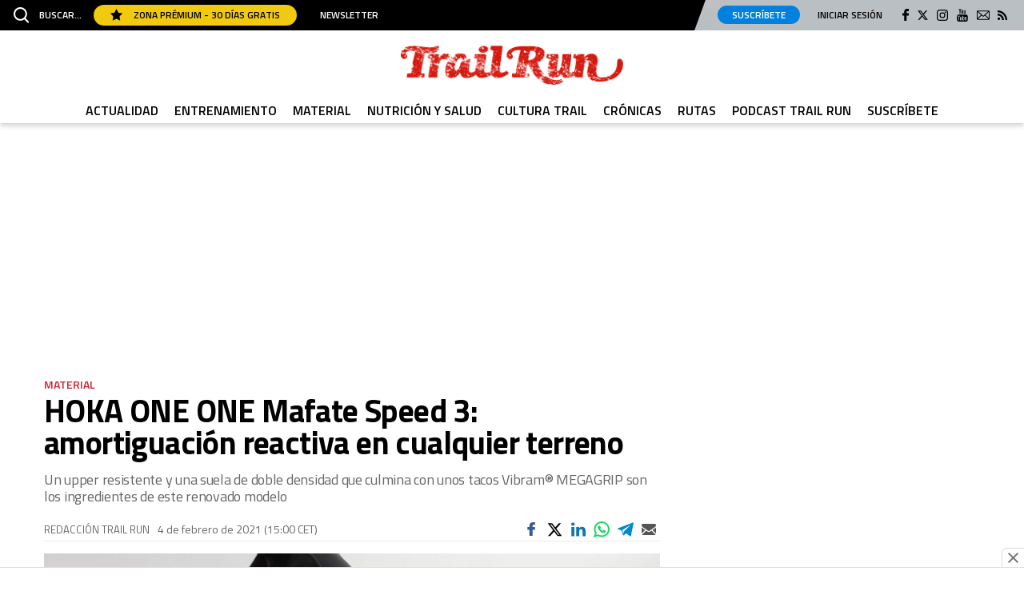

--- FILE ---
content_type: text/html; charset=UTF-8
request_url: https://www.trailrun.es/material/hoka-one-one-mafate-speed-3-amortiguacion-reactiva-en-cualquier-terreno_227094_102.html
body_size: 55051
content:
	
	
<!DOCTYPE html>
<html lang="es">
<head>
	<meta charset="utf-8"/>

		        		<title>HOKA ONE ONE Mafate Speed 3: amortiguación reactiva en cu...</title>
	    	<meta name="description" content="Un upper resistente y una suela de doble densidad que culmina con unos tacos Vibram® MEGAGRIP son los ingredientes de este renovado modelo"/>
		    <link rel="canonical" href="https://www.trailrun.es/material/hoka-one-one-mafate-speed-3-amortiguacion-reactiva-en-cualquier-terreno_227094_102.html" />
				<meta property="og:title" content="HOKA ONE ONE Mafate Speed 3: amortiguación reactiva en cu..."/>
		<meta property="og:url" content="https://www.trailrun.es/material/hoka-one-one-mafate-speed-3-amortiguacion-reactiva-en-cualquier-terreno_227094_102.html"/>
		<meta property="og:description" content="Un upper resistente y una suela de doble densidad que culmina con unos tacos Vibram® MEGAGRIP son los ingredientes de este renovado modelo"/>
		<meta property="og:image" content="https://www.trailrun.es/uploads/s1/83/22/65/8/2020-08-27-hoka-s21-m-mafate-speed-3-utah-2-copia.jpeg"/>
		<meta property="og:image:width" content="1000" />
        <meta property="og:image:height" content="575" />
		<meta property="og:type" content="website"/>
	
    <meta name="robots" content="index, follow">

	<meta property="og:site_name" content="TrailRun"/>

		<meta name="twitter:card" content="summary_large_image"/>
	<meta name="twitter:url" content="https://www.trailrun.es/material/hoka-one-one-mafate-speed-3-amortiguacion-reactiva-en-cualquier-terreno_227094_102.html"/>
	<meta name="twitter:title" content="HOKA ONE ONE Mafate Speed 3: amortiguación reactiva en cu... - TrailRun"/>
	<meta name="twitter:description" content="Un upper resistente y una suela de doble densidad que culmina con unos tacos Vibram® MEGAGRIP son los ingredientes de este renovado modelo"/>
	<meta name="twitter:image:src" content="https://www.trailrun.es/uploads/s1/83/22/65/8/2020-08-27-hoka-s21-m-mafate-speed-3-utah-2-copia.jpeg"/>
	
	<link rel="shortcut icon" type="image/png" href="/favicon.ico"/>

	<meta name="viewport" content="width=device-width, initial-scale=1.0, user-scalable=no, maximum-scale=1" />

            
    <link rel="preload" href="https://www.trailrun.es/uploads/static/trailrun/dist/fonts/titillium-web-300.woff2" as="font" type="font/woff2" fetchpriority="high" crossorigin>
    <link rel="preload" href="https://www.trailrun.es/uploads/static/trailrun/dist/fonts/titillium-web-700.woff2" as="font" type="font/woff2" fetchpriority="high" crossorigin>
    
        <style>@font-face{font-family:Titillium Web-fallback;size-adjust:92.5%;ascent-override:92.5%;descent-override:0;line-gap-override:0;font-display:swap;src:local("Arial")}@font-face{font-family:Titillium Web;font-style:normal;font-weight:300;font-display:swap;src:local("Titillium Web Light"),local("TitilliumWeb-Light"),url(/uploads/static/trailrun/dist/fonts/titillium-web-300.woff2) format("woff2");unicode-range:U+00??,U+0131,U+0152-0153,U+02bb-02bc,U+02c6,U+02da,U+02dc,U+2000-206f,U+2074,U+20ac,U+2122,U+2191,U+2193,U+2212,U+2215,U+feff,U+fffd}@font-face{font-family:Titillium Web;font-style:normal;font-weight:400;font-display:swap;src:local("Titillium Web Regular"),local("TitilliumWeb-Regular"),url(/uploads/static/trailrun/dist/fonts/titillium-web-400.woff2) format("woff2");unicode-range:U+00??,U+0131,U+0152-0153,U+02bb-02bc,U+02c6,U+02da,U+02dc,U+2000-206f,U+2074,U+20ac,U+2122,U+2191,U+2193,U+2212,U+2215,U+feff,U+fffd}@font-face{font-family:Titillium Web;font-style:normal;font-weight:600;font-display:swap;src:local("Titillium Web SemiBold"),local("TitilliumWeb-SemiBold"),url(/uploads/static/trailrun/dist/fonts/titillium-web-600.woff2) format("woff2");unicode-range:U+00??,U+0131,U+0152-0153,U+02bb-02bc,U+02c6,U+02da,U+02dc,U+2000-206f,U+2074,U+20ac,U+2122,U+2191,U+2193,U+2212,U+2215,U+feff,U+fffd}@font-face{font-family:Titillium Web;font-style:normal;font-weight:700;font-display:swap;src:local("Titillium Web Bold"),local("TitilliumWeb-Bold"),url(/uploads/static/trailrun/dist/fonts/titillium-web-700.woff2) format("woff2");unicode-range:U+00??,U+0131,U+0152-0153,U+02bb-02bc,U+02c6,U+02da,U+02dc,U+2000-206f,U+2074,U+20ac,U+2122,U+2191,U+2193,U+2212,U+2215,U+feff,U+fffd}@font-face{font-family:Titillium Web;font-style:italic;font-weight:300;font-display:swap;src:local("Titillium Web Light Italic"),local("TitilliumWeb-LightItalic"),url(/uploads/static/trailrun/dist/fonts/titillium-web-italic-300.woff2) format("woff2");unicode-range:U+00??,U+0131,U+0152-0153,U+02bb-02bc,U+02c6,U+02da,U+02dc,U+2000-206f,U+2074,U+20ac,U+2122,U+2191,U+2193,U+2212,U+2215,U+feff,U+fffd}@font-face{font-family:Titillium Web;font-style:italic;font-weight:400;font-display:swap;src:local("Titillium Web Italic"),local("TitilliumWeb-Italic"),url(/uploads/static/trailrun/dist/fonts/titillium-web-italic-400.woff2) format("woff2");unicode-range:U+00??,U+0131,U+0152-0153,U+02bb-02bc,U+02c6,U+02da,U+02dc,U+2000-206f,U+2074,U+20ac,U+2122,U+2191,U+2193,U+2212,U+2215,U+feff,U+fffd}@font-face{font-family:Titillium Web;font-style:italic;font-weight:600;font-display:swap;src:local("Titillium Web SemiBold Italic"),local("TitilliumWeb-SemiBoldItalic"),url(/uploads/static/trailrun/dist/fonts/titillium-web-italic-600.woff2) format("woff2");unicode-range:U+00??,U+0131,U+0152-0153,U+02bb-02bc,U+02c6,U+02da,U+02dc,U+2000-206f,U+2074,U+20ac,U+2122,U+2191,U+2193,U+2212,U+2215,U+feff,U+fffd}@font-face{font-family:Titillium Web;font-style:italic;font-weight:700;font-display:swap;src:local("Titillium Web Bold Italic"),local("TitilliumWeb-BoldItalic"),url(/uploads/static/trailrun/dist/fonts/titillium-web-italic-700.woff2) format("woff2");unicode-range:U+00??,U+0131,U+0152-0153,U+02bb-02bc,U+02c6,U+02da,U+02dc,U+2000-206f,U+2074,U+20ac,U+2122,U+2191,U+2193,U+2212,U+2215,U+feff,U+fffd}/*! normalize.css v8.0.1 | MIT License | github.com/necolas/normalize.css */html{line-height:1.15;-webkit-text-size-adjust:100%}body{margin:0}main{display:block}h1{font-size:2em;margin:.67em 0}hr{box-sizing:content-box;height:0;overflow:visible}pre{font-family:monospace,monospace;font-size:1em}a{background-color:transparent}abbr[title]{border-bottom:none;text-decoration:underline;text-decoration:underline dotted}b,strong{font-weight:bolder}code,kbd,samp{font-family:monospace,monospace;font-size:1em}small{font-size:80%}sub,sup{font-size:75%;line-height:0;position:relative;vertical-align:baseline}sub{bottom:-.25em}sup{top:-.5em}img{border-style:none}button,input,optgroup,select,textarea{font-family:inherit;font-size:100%;line-height:1.15;margin:0}button,input{overflow:visible}button,select{text-transform:none}[type=button],[type=reset],[type=submit],button{-webkit-appearance:button}[type=button]::-moz-focus-inner,[type=reset]::-moz-focus-inner,[type=submit]::-moz-focus-inner,button::-moz-focus-inner{border-style:none;padding:0}[type=button]:-moz-focusring,[type=reset]:-moz-focusring,[type=submit]:-moz-focusring,button:-moz-focusring{outline:1px dotted ButtonText}fieldset{padding:.35em .75em .625em}legend{box-sizing:border-box;color:inherit;display:table;max-width:100%;padding:0;white-space:normal}progress{vertical-align:baseline}textarea{overflow:auto}[type=checkbox],[type=radio]{box-sizing:border-box;padding:0}[type=number]::-webkit-inner-spin-button,[type=number]::-webkit-outer-spin-button{height:auto}[type=search]{-webkit-appearance:textfield;outline-offset:-2px}[type=search]::-webkit-search-decoration{-webkit-appearance:none}::-webkit-file-upload-button{-webkit-appearance:button;font:inherit}details{display:block}summary{display:list-item}[hidden],template{display:none}*{-moz-box-sizing:border-box;-webkit-box-sizing:border-box}picture{display:block}:focus{outline:none}input[type=submit]{border:0}input[type=submit]:hover{cursor:pointer}a,abbr,acronym,address,applet,article,aside,audio,b,big,blockquote,canvas,caption,center,cite,code,dd,del,details,dfn,div,dl,dt,em,embed,fieldset,figcaption,figure,footer,form,h1,h2,h3,h4,h5,h6,header,hgroup,i,iframe,img,ins,kbd,label,legend,li,mark,menu,nav,object,ol,output,p,pre,q,ruby,s,samp,section,small,span,strike,strong,sub,summary,sup,table,tbody,td,tfoot,th,thead,time,tr,tt,u,ul,var,video{margin:0;padding:0;border:0;font-size:100%;font-style:inherit;vertical-align:baseline}article,aside,details,figcaption,figure,footer,header,hgroup,menu,nav,section{display:block}body{line-height:1}ol,ul{list-style:none}blockquote,q{quotes:none}blockquote:after,blockquote:before,q:after,q:before{content:"";content:none}table{border-collapse:collapse;border-spacing:0}*{box-sizing:border-box}html{max-width:100%;scroll-behavior:smooth;overflow-x:hidden}body,html{position:relative}body{font-family:Titillium Web,Titillium Web-fallback,Segoe UI,Roboto,Helvetica Neue,Helvetica,Arial,sans-serif;box-sizing:border-box}a{font-family:inherit;font-size:inherit;text-decoration:none;color:inherit}figure{margin:0;padding:0}img{display:block;max-width:100%;height:auto}h1,h2,h3,h4,h5,h6,p{margin:0;padding:0;font-family:Titillium Web,Titillium Web-fallback,Segoe UI,Roboto,Helvetica Neue,Helvetica,Arial,sans-serif}strong{font-weight:700}.container{margin-right:auto;margin-left:auto;padding-left:15px;padding-right:15px}.container:after,.container:before{content:" ";display:table}.container:after{clear:both}.container-fluid{margin-right:auto;margin-left:auto;padding-left:15px;padding-right:15px}.container-fluid:after,.container-fluid:before{content:" ";display:table}.container-fluid:after{clear:both}.row{margin-left:-15px;margin-right:-15px}.row:after,.row:before{content:" ";display:table}.row:after{clear:both}.col-lg-1,.col-lg-2,.col-lg-3,.col-lg-4,.col-lg-5,.col-lg-6,.col-lg-7,.col-lg-8,.col-lg-9,.col-lg-10,.col-lg-11,.col-lg-12,.col-md-1,.col-md-2,.col-md-3,.col-md-4,.col-md-5,.col-md-6,.col-md-7,.col-md-8,.col-md-9,.col-md-10,.col-md-11,.col-md-12,.col-sm-1,.col-sm-2,.col-sm-3,.col-sm-4,.col-sm-5,.col-sm-6,.col-sm-7,.col-sm-8,.col-sm-9,.col-sm-10,.col-sm-11,.col-sm-12,.col-xs-1,.col-xs-2,.col-xs-3,.col-xs-4,.col-xs-5,.col-xs-6,.col-xs-7,.col-xs-8,.col-xs-9,.col-xs-10,.col-xs-11,.col-xs-12{position:relative;min-height:1px;padding-left:15px;padding-right:15px;box-sizing:border-box}.col-xs-1,.col-xs-2,.col-xs-3,.col-xs-4,.col-xs-5,.col-xs-6,.col-xs-7,.col-xs-8,.col-xs-9,.col-xs-10,.col-xs-11,.col-xs-12{float:left}.col-xs-1{width:8.33333%}.col-xs-2{width:16.66667%}.col-xs-3{width:25%}.col-xs-4{width:33.33333%}.col-xs-5{width:41.66667%}.col-xs-6{width:50%}.col-xs-7{width:58.33333%}.col-xs-8{width:66.66667%}.col-xs-9{width:75%}.col-xs-10{width:83.33333%}.col-xs-11{width:91.66667%}.col-xs-12{width:100%}.row.row-top{height:184px}.row-content,.row-fullwidth{max-width:1200px;margin:0 auto}.row-bottom>.col-lg-12{padding:0}.row-bottom:after,.row-bottom:before{display:none}.home .row-content{max-width:100%;margin:0}.home .row-content.is-tight{max-width:1200px;margin:0 auto}.home .row-content .col-md-12{padding:0}.row-content[data-article-id]{position:relative}.row-content[data-article-id]+.row-content[data-article-id]{margin-top:40px;padding-top:60px}.row-content[data-article-id]+.row-content[data-article-id]:before{content:"";display:block;position:absolute;top:0;left:0;width:100%;height:4px;background-color:#ccc}.row-window-width{width:calc(100% + 40px);max-width:calc(100% + 40px)}.swiper-container{margin-left:auto;margin-right:auto;position:relative;overflow:hidden;z-index:1}.swiper-container-no-flexbox .swiper-slide{float:left}.swiper-container-vertical>.swiper-wrapper{-ms-flex-direction:column;flex-direction:column}.swiper-wrapper{position:relative;width:100%;height:100%;z-index:1;display:-ms-flexbox;display:flex;transition-property:transform;box-sizing:content-box}.swiper-container-android .swiper-slide,.swiper-wrapper{transform:translateZ(0)}.swiper-container-multirow>.swiper-wrapper{-webkit-box-lines:multiple;-moz-box-lines:multiple;-ms-flex-wrap:wrap;flex-wrap:wrap}.swiper-container-free-mode>.swiper-wrapper{transition-timing-function:ease-out;margin:0 auto}.swiper-slide{-webkit-flex-shrink:0;-ms-flex:0 0 auto;flex-shrink:0;width:100%;height:100%;position:relative}.swiper-container-autoheight,.swiper-container-autoheight .swiper-slide{height:auto}.swiper-container-autoheight .swiper-wrapper{-ms-flex-align:start;align-items:flex-start;transition-property:transform,height}.swiper-container .swiper-notification{position:absolute;left:0;top:0;pointer-events:none;opacity:0;z-index:-1000}.swiper-wp8-horizontal{-ms-touch-action:pan-y;touch-action:pan-y}.swiper-wp8-vertical{-ms-touch-action:pan-x;touch-action:pan-x}.swiper-button-next,.swiper-button-prev{position:absolute;top:50%;width:27px;height:44px;margin-top:-22px;z-index:10;cursor:pointer;background-size:27px 44px;background-position:50%;background-repeat:no-repeat}.swiper-button-next.swiper-button-disabled,.swiper-button-prev.swiper-button-disabled{opacity:.35;cursor:auto;pointer-events:none}.swiper-button-prev,.swiper-container-rtl .swiper-button-next{background-image:url("data:image/svg+xml;charset=utf-8,%3Csvg xmlns='http://www.w3.org/2000/svg' viewBox='0 0 27 44'%3E%3Cpath d='M0 22L22 0l2.1 2.1L4.2 22l19.9 19.9L22 44 0 22z' fill='%23007aff'/%3E%3C/svg%3E");left:10px;right:auto}.swiper-button-prev.swiper-button-black,.swiper-container-rtl .swiper-button-next.swiper-button-black{background-image:url("data:image/svg+xml;charset=utf-8,%3Csvg xmlns='http://www.w3.org/2000/svg' viewBox='0 0 27 44'%3E%3Cpath d='M0 22L22 0l2.1 2.1L4.2 22l19.9 19.9L22 44 0 22z'/%3E%3C/svg%3E")}.swiper-button-prev.swiper-button-white,.swiper-container-rtl .swiper-button-next.swiper-button-white{background-image:url("data:image/svg+xml;charset=utf-8,%3Csvg xmlns='http://www.w3.org/2000/svg' viewBox='0 0 27 44'%3E%3Cpath d='M0 22L22 0l2.1 2.1L4.2 22l19.9 19.9L22 44 0 22z' fill='%23fff'/%3E%3C/svg%3E")}.swiper-button-next,.swiper-container-rtl .swiper-button-prev{background-image:url("data:image/svg+xml;charset=utf-8,%3Csvg xmlns='http://www.w3.org/2000/svg' viewBox='0 0 27 44'%3E%3Cpath d='M27 22L5 44l-2.1-2.1L22.8 22 2.9 2.1 5 0l22 22z' fill='%23007aff'/%3E%3C/svg%3E");right:10px;left:auto}.swiper-button-next.swiper-button-black,.swiper-container-rtl .swiper-button-prev.swiper-button-black{background-image:url("data:image/svg+xml;charset=utf-8,%3Csvg xmlns='http://www.w3.org/2000/svg' viewBox='0 0 27 44'%3E%3Cpath d='M27 22L5 44l-2.1-2.1L22.8 22 2.9 2.1 5 0l22 22z'/%3E%3C/svg%3E")}.swiper-button-next.swiper-button-white,.swiper-container-rtl .swiper-button-prev.swiper-button-white{background-image:url("data:image/svg+xml;charset=utf-8,%3Csvg xmlns='http://www.w3.org/2000/svg' viewBox='0 0 27 44'%3E%3Cpath d='M27 22L5 44l-2.1-2.1L22.8 22 2.9 2.1 5 0l22 22z' fill='%23fff'/%3E%3C/svg%3E")}.swiper-pagination{position:absolute;text-align:center;transition:.3s;transform:translateZ(0);z-index:10}.swiper-pagination.swiper-pagination-hidden{opacity:0}.swiper-container-horizontal>.swiper-pagination-bullets,.swiper-pagination-custom,.swiper-pagination-fraction{bottom:10px;left:0;width:100%}.swiper-pagination-bullet{width:8px;height:8px;display:inline-block;border-radius:100%;background:#000;opacity:.2}button.swiper-pagination-bullet{border:0;margin:0;padding:0;box-shadow:none;-moz-appearance:none;-ms-appearance:none;-webkit-appearance:none;appearance:none}.swiper-pagination-clickable .swiper-pagination-bullet{cursor:pointer}.swiper-pagination-white .swiper-pagination-bullet{background:#fff}.swiper-pagination-bullet-active{opacity:1;background:#007aff}.swiper-pagination-white .swiper-pagination-bullet-active{background:#fff}.swiper-pagination-black .swiper-pagination-bullet-active{background:#000}.swiper-container-vertical>.swiper-pagination-bullets{right:10px;top:50%;transform:translate3d(0,-50%,0)}.swiper-container-vertical>.swiper-pagination-bullets .swiper-pagination-bullet{margin:5px 0;display:block}.swiper-container-horizontal>.swiper-pagination-bullets .swiper-pagination-bullet{margin:0 5px}.swiper-pagination-progress{background:rgba(0,0,0,.25);position:absolute}.swiper-pagination-progress .swiper-pagination-progressbar{background:#007aff;position:absolute;left:0;top:0;width:100%;height:100%;transform:scale(0);transform-origin:left top}.swiper-container-rtl .swiper-pagination-progress .swiper-pagination-progressbar{transform-origin:right top}.swiper-container-horizontal>.swiper-pagination-progress{width:100%;height:4px;left:0;top:0}.swiper-container-vertical>.swiper-pagination-progress{width:4px;height:100%;left:0;top:0}.swiper-pagination-progress.swiper-pagination-white{background:hsla(0,0%,100%,.5)}.swiper-pagination-progress.swiper-pagination-white .swiper-pagination-progressbar{background:#fff}.swiper-pagination-progress.swiper-pagination-black .swiper-pagination-progressbar{background:#000}.swiper-container-3d{-o-perspective:1200px;perspective:1200px}.swiper-container-3d .swiper-cube-shadow,.swiper-container-3d .swiper-slide,.swiper-container-3d .swiper-slide-shadow-bottom,.swiper-container-3d .swiper-slide-shadow-left,.swiper-container-3d .swiper-slide-shadow-right,.swiper-container-3d .swiper-slide-shadow-top,.swiper-container-3d .swiper-wrapper{transform-style:preserve-3d}.swiper-container-3d .swiper-slide-shadow-bottom,.swiper-container-3d .swiper-slide-shadow-left,.swiper-container-3d .swiper-slide-shadow-right,.swiper-container-3d .swiper-slide-shadow-top{position:absolute;left:0;top:0;width:100%;height:100%;pointer-events:none;z-index:10}.swiper-container-3d .swiper-slide-shadow-left{background-image:linear-gradient(270deg,rgba(0,0,0,.5),transparent)}.swiper-container-3d .swiper-slide-shadow-right{background-image:linear-gradient(90deg,rgba(0,0,0,.5),transparent)}.swiper-container-3d .swiper-slide-shadow-top{background-image:linear-gradient(0deg,rgba(0,0,0,.5),transparent)}.swiper-container-3d .swiper-slide-shadow-bottom{background-image:linear-gradient(180deg,rgba(0,0,0,.5),transparent)}.swiper-container-coverflow .swiper-wrapper,.swiper-container-flip .swiper-wrapper{-ms-perspective:1200px}.swiper-container-cube,.swiper-container-flip{overflow:visible}.swiper-container-cube .swiper-slide,.swiper-container-flip .swiper-slide{pointer-events:none;-webkit-backface-visibility:hidden;backface-visibility:hidden;z-index:1}.swiper-container-cube .swiper-slide .swiper-slide,.swiper-container-flip .swiper-slide .swiper-slide{pointer-events:none}.swiper-container-cube .swiper-slide-active,.swiper-container-cube .swiper-slide-active .swiper-slide-active,.swiper-container-flip .swiper-slide-active,.swiper-container-flip .swiper-slide-active .swiper-slide-active{pointer-events:auto}.swiper-container-cube .swiper-slide-shadow-bottom,.swiper-container-cube .swiper-slide-shadow-left,.swiper-container-cube .swiper-slide-shadow-right,.swiper-container-cube .swiper-slide-shadow-top,.swiper-container-flip .swiper-slide-shadow-bottom,.swiper-container-flip .swiper-slide-shadow-left,.swiper-container-flip .swiper-slide-shadow-right,.swiper-container-flip .swiper-slide-shadow-top{z-index:0;-webkit-backface-visibility:hidden;backface-visibility:hidden}.swiper-container-cube .swiper-slide{visibility:hidden;transform-origin:0 0;width:100%;height:100%}.swiper-container-cube.swiper-container-rtl .swiper-slide{transform-origin:100% 0}.swiper-container-cube .swiper-slide-active,.swiper-container-cube .swiper-slide-next,.swiper-container-cube .swiper-slide-next+.swiper-slide,.swiper-container-cube .swiper-slide-prev{pointer-events:auto;visibility:visible}.swiper-container-cube .swiper-cube-shadow{position:absolute;left:0;bottom:0;width:100%;height:100%;background:#000;opacity:.6;filter:blur(50px);z-index:0}.swiper-container-fade.swiper-container-free-mode .swiper-slide{transition-timing-function:ease-out}.swiper-container-fade .swiper-slide{pointer-events:none;transition-property:opacity}.swiper-container-fade .swiper-slide .swiper-slide{pointer-events:none}.swiper-container-fade .swiper-slide-active,.swiper-container-fade .swiper-slide-active .swiper-slide-active{pointer-events:auto}.swiper-zoom-container{width:100%;height:100%;display:-ms-flexbox;display:flex;-ms-flex-pack:center;justify-content:center;-ms-flex-align:center;align-items:center;text-align:center}.swiper-zoom-container>canvas,.swiper-zoom-container>img,.swiper-zoom-container>svg{max-width:100%;max-height:100%;object-fit:contain}.swiper-scrollbar{border-radius:10px;position:relative;-ms-touch-action:none;background:rgba(0,0,0,.1)}.swiper-container-horizontal>.swiper-scrollbar{position:absolute;left:1%;bottom:3px;z-index:50;height:5px;width:98%}.swiper-container-vertical>.swiper-scrollbar{position:absolute;right:3px;top:1%;z-index:50;width:5px;height:98%}.swiper-scrollbar-drag{height:100%;width:100%;position:relative;background:rgba(0,0,0,.5);border-radius:10px;left:0;top:0}.swiper-scrollbar-cursor-drag{cursor:move}.swiper-lazy-preloader{width:42px;height:42px;position:absolute;left:50%;top:50%;margin-left:-21px;margin-top:-21px;z-index:10;transform-origin:50%;animation:a 1s steps(12) infinite}.swiper-lazy-preloader:after{display:block;content:"";width:100%;height:100%;background-image:url("data:image/svg+xml;charset=utf-8,%3Csvg viewBox='0 0 120 120' xmlns='http://www.w3.org/2000/svg' xmlns:xlink='http://www.w3.org/1999/xlink'%3E%3Cdefs%3E%3Cpath id='a' stroke='%236c6c6c' stroke-width='11' stroke-linecap='round' d='M60 7v20'/%3E%3C/defs%3E%3Cuse xlink:href='%23a' opacity='.27'/%3E%3Cuse xlink:href='%23a' opacity='.27' transform='rotate(30 60 60)'/%3E%3Cuse xlink:href='%23a' opacity='.27' transform='rotate(60 60 60)'/%3E%3Cuse xlink:href='%23a' opacity='.27' transform='rotate(90 60 60)'/%3E%3Cuse xlink:href='%23a' opacity='.27' transform='rotate(120 60 60)'/%3E%3Cuse xlink:href='%23a' opacity='.27' transform='rotate(150 60 60)'/%3E%3Cuse xlink:href='%23a' opacity='.37' transform='rotate(180 60 60)'/%3E%3Cuse xlink:href='%23a' opacity='.46' transform='rotate(210 60 60)'/%3E%3Cuse xlink:href='%23a' opacity='.56' transform='rotate(240 60 60)'/%3E%3Cuse xlink:href='%23a' opacity='.66' transform='rotate(270 60 60)'/%3E%3Cuse xlink:href='%23a' opacity='.75' transform='rotate(300 60 60)'/%3E%3Cuse xlink:href='%23a' opacity='.85' transform='rotate(330 60 60)'/%3E%3C/svg%3E");background-position:50%;background-size:100%;background-repeat:no-repeat}.swiper-lazy-preloader-white:after{background-image:url("data:image/svg+xml;charset=utf-8,%3Csvg viewBox='0 0 120 120' xmlns='http://www.w3.org/2000/svg' xmlns:xlink='http://www.w3.org/1999/xlink'%3E%3Cdefs%3E%3Cpath id='a' stroke='%23fff' stroke-width='11' stroke-linecap='round' d='M60 7v20'/%3E%3C/defs%3E%3Cuse xlink:href='%23a' opacity='.27'/%3E%3Cuse xlink:href='%23a' opacity='.27' transform='rotate(30 60 60)'/%3E%3Cuse xlink:href='%23a' opacity='.27' transform='rotate(60 60 60)'/%3E%3Cuse xlink:href='%23a' opacity='.27' transform='rotate(90 60 60)'/%3E%3Cuse xlink:href='%23a' opacity='.27' transform='rotate(120 60 60)'/%3E%3Cuse xlink:href='%23a' opacity='.27' transform='rotate(150 60 60)'/%3E%3Cuse xlink:href='%23a' opacity='.37' transform='rotate(180 60 60)'/%3E%3Cuse xlink:href='%23a' opacity='.46' transform='rotate(210 60 60)'/%3E%3Cuse xlink:href='%23a' opacity='.56' transform='rotate(240 60 60)'/%3E%3Cuse xlink:href='%23a' opacity='.66' transform='rotate(270 60 60)'/%3E%3Cuse xlink:href='%23a' opacity='.75' transform='rotate(300 60 60)'/%3E%3Cuse xlink:href='%23a' opacity='.85' transform='rotate(330 60 60)'/%3E%3C/svg%3E")}@keyframes a{to{transform:rotate(1turn)}}.c-header{position:fixed;top:0;right:0;left:0;z-index:1000000}.cs-vce .c-header{position:static;top:auto;right:auto;left:auto}.c-header__topbar{display:flex;flex-wrap:nowrap;justify-content:space-between;align-items:center;background:#000;z-index:1}.c-header__options{display:flex;align-items:center;position:relative}.c-header__options.is-left-options{padding:2px 0 2px 17px}.c-header__options.is-right-options{padding:7px 21px 8px 12px;background:#babfc3}.c-header__options.is-right-options:before{content:"";display:block;position:absolute;top:0;bottom:0;left:-10px;width:20px;z-index:1;transform:skew(-20deg);background:linear-gradient(180deg,#c1c1c1,#b8bfc3 77%);pointer-events:none}.c-header__extra-btns{position:relative}.is-reduced .c-header__extra-btns{display:none}.c-header__extra-btn-link{position:absolute;top:-20px;display:block}.c-header__extra-btn-link.is-corredor-trailrun{top:-27px;right:420px;width:95px;height:20px}.c-header__extra-btn-link.is-corredor-sports{top:-25px;left:480px;width:111px;height:16px}.c-header__extra-btn-link.is-fourfourtwo-sports{top:-25px;left:500px;width:111px;height:16px}.c-header__extra-btn-link.is-ciclismoafondo-ciclocross{top:-30px;right:440px;width:66px;height:23px}.c-header__extra-btn-link.is-ciclismoafondo-mountainbike{top:-27px;right:530px;width:84px;height:20px}.c-header__extra-btn-link.is-oxigeno-sports{top:-25px;left:490px;width:111px;height:16px}.c-header__extra-btn-link.is-oxigeno-costarica{top:-27px;right:642px;width:46px;height:20px}.c-header__extra-btn-link.is-oxigeno-sostenibles{top:-27px;right:557px;width:73px;height:20px}.c-header__extra-btn-link.is-oxigeno-viajes{top:-27px;right:420px;width:113px;height:20px}.c-header__extra-btn-link.is-mountainbike-sports{top:-25px;left:480px;width:111px;height:16px}.c-header__extra-btn-link.is-mountainbike-ebike{top:-27px;right:625px;width:46px;height:20px}.c-header__extra-btn-link.is-mountainbike-mundogravel{top:-27px;right:680px;width:56px;height:20px}.c-header__extra-btn-link.is-mountainbike-bicifacil{top:-27px;right:620px;width:53px;height:20px}.c-header__extra-btn-link.is-mountainbike-triatlon{top:-26px;right:465px;width:75px;height:19px}.c-header__extra-btn-link.is-mountainbike-ciclismoafondo{top:-27px;right:550px;width:66px;height:19px}.c-header__extra-btn-link.is-autopista-clasicos{top:-29px;right:663px;width:72px;height:21px}.c-header__extra-btn-link.is-autopista-transportemundial{top:-27px;right:662px;width:77px;height:20px}.c-header__extra-btn-link.is-autopista-moove{top:-27px;right:579px;width:72px;height:20px}.c-header__extra-btn-link.is-autopista-businesscar{top:-27px;right:440px;width:134px;height:20px}.c-header__extra-btn-link.is-motociclismo-fuel{top:-29px;right:520px;width:52px;height:21px}.c-header__extra-btn-link.is-motociclismo-moto-verde{top:-27px;right:440px;width:66px;height:20px}.c-header__extra-btn-link.is-motociclismo-la-moto{top:-27px;right:555px;width:72px;height:20px}.c-header__extra-btn-link.is-motociclismo-woman{top:-27px;right:440px;width:94px;height:20px}.c-header__extra-btn-link.is-sportlife-yogafit{top:-27px;right:610px;width:116px;height:21px}.c-header__extra-btn-link.is-sportlife-trainhard{top:-27px;right:518px;width:79px;height:20px}.c-header__extra-btn-link.is-sportlife-sportech{top:-27px;right:418px;width:82px;height:20px}.c-header__extra-btn-link.is-sportlife-argentina{top:-27px;right:440px;width:94px;height:20px}.c-header__extra-btn-link.is-triatlon-mountainbike{top:-27px;right:420px;width:113px;height:20px}.c-header__extra-btn-img{max-width:100%;width:100%;max-height:100%}.c-header__menu-btn{margin-right:12px;display:flex;align-items:center;justify-content:center;z-index:1}.c-header__menu-btn svg{width:20px;fill:#fff}.c-header__menu-btn-bar1,.c-header__menu-btn-bar2,.c-header__menu-btn-bar3{opacity:1;transform-origin:20px 10px;transition:opacity .15s ease-in-out}.c-header__menu-btn.is-active .c-header__menu-btn-bar1{opacity:1;transform:rotate(-45deg) translateY(0) translateX(1px);transition:opacity .15s ease-in-out}.c-header__menu-btn.is-active .c-header__menu-btn-bar2{opacity:0;transition:opacity .15s ease-in-out}.c-header__menu-btn.is-active .c-header__menu-btn-bar3{opacity:1;transform:rotate(45deg) translateY(0) translateX(0);transition:opacity .15s ease-in-out}.c-header__newsletter-btn{margin-left:29px;font-family:Titillium Web,Titillium Web-fallback,Segoe UI,Roboto,Helvetica Neue,Helvetica,Arial,sans-serif;font-size:12px;line-height:1.2em;text-transform:uppercase;color:#fff;font-weight:600}.c-header__whatsapp-btn{display:inline-block;width:18px;height:18px;margin-left:15px;background-image:url(/uploads/static/trailrun/dist/img/icon-whatsapp.svg);background-position:50%;background-size:100%;background-repeat:no-repeat}.c-header__menu .c-header__whatsapp-btn{display:none}.c-header__search-btn{margin-right:15px;font-family:Titillium Web,Titillium Web-fallback,Segoe UI,Roboto,Helvetica Neue,Helvetica,Arial,sans-serif;color:#fff;font-size:12px;line-height:1.2em;text-transform:uppercase;display:flex;justify-content:center;align-items:center;font-weight:600;z-index:1}.c-header__search-btn svg{margin-right:13px;width:19px;fill:#fff}.c-header__search-btn:hover{text-decoration:none;opacity:.7;transition:opacity .15s ease-in-out;cursor:pointer}.c-header__premium-btn{display:inline-block;padding:7px 21px 6px;color:#000;background:#f1c90f;border-radius:17px;font-size:12px;font-weight:600;text-transform:uppercase;vertical-align:middle}.c-header__premium-btn svg{width:15px;margin:-4px 11px 0 0;fill:#000;vertical-align:middle}.c-header__premium-btn:hover{text-decoration:none;opacity:.7;transition:opacity .15s ease-in-out;cursor:pointer}.c-header__links{margin:0 10px 0 0;padding:0;list-style:none;font-size:12px;line-height:1.2em;text-transform:uppercase}.c-header__account-link{cursor:pointer}.c-header__login{margin-right:15px;display:flex;align-items:center;justify-content:center;z-index:1}.c-header__login a{color:#000;font-weight:600;font-size:12px;line-height:1.2em;text-transform:uppercase}.c-header__login a:hover{text-decoration:none;opacity:.7;transition:opacity .15s ease-in-out}.c-header__login svg{display:none;margin:-3px 2px 0 0;width:24px;fill:#000;vertical-align:middle}.c-header__account{margin-right:19px;display:flex;align-items:center;justify-content:center;z-index:1}.c-header__account-link{color:#000;font-weight:700;font-size:12px;line-height:1.2em;text-transform:uppercase}.c-header__account-link:hover{text-decoration:none;opacity:.7;transition:opacity .15s ease-in-out}.c-header__logout{margin-right:15px;display:flex;align-items:center;justify-content:center}.c-header__logout a{color:#000;font-weight:600;font-size:12px;line-height:1.2em;text-transform:uppercase}.c-header__logout a:hover{text-decoration:none;opacity:.7;transition:opacity .15s ease-in-out}.c-header__register{margin-right:19px}.c-header__register a{padding:4px 17px 3px;display:inline-flex;align-items:center;justify-content:center;font-size:12px;line-height:1.2em;font-weight:600;color:#fff;text-transform:uppercase;border:1px solid #0081e0;background-color:#0081e0;border-radius:17px}.c-header__register a:hover{text-decoration:none;opacity:.7;transition:opacity .15s ease-in-out}.c-header__register svg{margin:-4px 2px 0 0;width:11px;fill:#000;vertical-align:middle}.c-header__social .c-mainsocial__list{display:flex;align-items:center;justify-content:center}.c-header__social .c-mainsocial__item{display:inline-block;margin:0 10px 0 0;vertical-align:middle}.c-header__social .c-mainsocial__item:last-child{margin:0}.c-header__social .c-mainsocial__item.is-facebook .c-mainsocial__img{width:8px;fill:#000}.c-header__social .c-mainsocial__item.is-twitter .c-mainsocial__img{width:15px;fill:#000}.c-header__social .c-mainsocial__item.is-instagram .c-mainsocial__img{width:14px;fill:#000}.c-header__social .c-mainsocial__item.is-youtube .c-mainsocial__img{width:16px;fill:#000}.c-header__social .c-mainsocial__item.is-mail .c-mainsocial__img{width:16px;fill:#000}.c-header__social .c-mainsocial__item.is-pinterest .c-mainsocial__img{width:15px;fill:#000}.c-header__social .c-mainsocial__item.is-linkedin .c-mainsocial__img{width:15px;fill:#000}.c-header__social .c-mainsocial__item.is-rss .c-mainsocial__img{width:12px;fill:#000}.c-header__social .c-mainsocial__img{width:15px;fill:#000}.c-header__social .c-mainsocial__img:hover{fill:#888;opacity:.7;transition:opacity .15s ease-in-out}.c-header__container{background-color:#fff;box-shadow:0 4px 6px rgba(0,0,0,.15),0 0 2px rgba(0,0,0,.15)}.category-151 .is-fullmenu .c-header__container,.category-152 .is-fullmenu .c-header__container,.category-154 .is-fullmenu .c-header__container,.category-163 .is-fullmenu .c-header__container,.category-164 .is-fullmenu .c-header__container,.category-177 .is-fullmenu .c-header__container,.category-249 .is-fullmenu .c-header__container,.category-272 .is-fullmenu .c-header__container,.category-275 .is-fullmenu .c-header__container,.category-282 .is-fullmenu .c-header__container,.category-285 .is-fullmenu .c-header__container,.category-287 .is-fullmenu .c-header__container,.category-290 .is-fullmenu .c-header__container{background:#fff}.category-309 .is-fullmenu .c-header__container{background:#000;border-top:1px solid #666}.category-419 .is-fullmenu .c-header__container{background:#74a4d6}.category-460 .is-fullmenu .c-header__container,.category-462 .is-fullmenu .c-header__container,.category-465 .is-fullmenu .c-header__container,.category-470 .is-fullmenu .c-header__container{background:#1a1a1a}.category-534 .is-fullmenu .c-header__container{background:#8a2d81}.c-header__logo{text-align:center;overflow:hidden;font-size:0}.c-header__menu{background:#fff}.c-header__menu .c-header__premium-btn{display:none}.c-header__menu .c-header__social{display:none}.c-header__menu .c-header__social .c-mainsocial__list{justify-content:flex-start}.c-header__menu .c-header__newsletter-btn{display:none}.c-header__menu .c-header__links{display:none}.c-header__menu .c-header__register a{display:none}.c-header__menu .c-header__login{display:none}.category-151 .is-fullmenu .c-header__menu,.category-152 .is-fullmenu .c-header__menu,.category-154 .is-fullmenu .c-header__menu,.category-163 .is-fullmenu .c-header__menu,.category-164 .is-fullmenu .c-header__menu,.category-177 .is-fullmenu .c-header__menu,.category-249 .is-fullmenu .c-header__menu,.category-272 .is-fullmenu .c-header__menu,.category-275 .is-fullmenu .c-header__menu,.category-282 .is-fullmenu .c-header__menu,.category-285 .is-fullmenu .c-header__menu,.category-287 .is-fullmenu .c-header__menu,.category-290 .is-fullmenu .c-header__menu,.category-309 .is-fullmenu .c-header__menu,.category-419 .is-fullmenu .c-header__menu,.category-422 .is-fullmenu .c-header__menu{background:#e0e0e0}.category-460 .is-fullmenu .c-header__menu,.category-462 .is-fullmenu .c-header__menu,.category-465 .is-fullmenu .c-header__menu,.category-470 .is-fullmenu .c-header__menu,.category-534 .is-fullmenu .c-header__menu,.category-560 .is-fullmenu .c-header__menu,.category-581 .is-fullmenu .c-header__menu{background:#fff}.c-header__list{margin:0;padding:0;list-style:none;display:flex;justify-content:center}.c-header__item a{display:inline-block;padding:8px 10px;font-size:16px;font-weight:600;text-transform:uppercase;color:#000}.is-reduced .c-header__item a{color:#000}.c-header__item a:hover{text-decoration:none;opacity:.7;transition:opacity .15s ease-in-out}.is-reduced .c-header__item a:hover{color:#bbbfc2}.c-header.is-reduced .c-header__container{background-color:#fff}.c-header.is-reduced .c-header__logo{padding:0 15px;text-align:left}.category-151 .c-header.is-reduced .mainlogo:before,.category-152 .c-header.is-reduced .mainlogo:before,.category-154 .c-header.is-reduced .mainlogo:before,.category-163 .c-header.is-reduced .mainlogo:before,.category-164 .c-header.is-reduced .mainlogo:before{width:75.2px;height:26px;margin:5px 10px 5px 0}.category-177 .c-header.is-reduced .mainlogo:before{width:75.2px;height:26px;margin:8px 10px 5px 0}.category-249 .c-header.is-reduced .mainlogo:before,.category-275 .c-header.is-reduced .mainlogo:before,.category-282 .c-header.is-reduced .mainlogo:before,.category-287 .c-header.is-reduced .mainlogo:before,.category-290 .c-header.is-reduced .mainlogo:before{width:63.2px;height:26px;margin:8px 10px 5px 0}.category-272 .c-header.is-reduced .mainlogo:before{width:89.05px;height:20.15px;margin:8px 10px 5px 0}.category-285 .c-header.is-reduced .mainlogo:before{width:70.4px;height:25.6px;margin:8px 10px 5px 0}.category-309 .c-header.is-reduced .mainlogo.mainlogo--redux{display:flex;align-items:center;justify-content:center}.category-309 .c-header.is-reduced .mainlogo:before{width:70.4px;height:25.6px;margin:8px 10px 5px 0;filter:invert(1)}.category-422 .c-header.is-reduced .mainlogo:before{width:94.4px;height:25.6px;margin:8px 10px 5px 0}.category-419 .c-header.is-reduced .mainlogo:before{width:84px;height:25.6px;margin:8px 10px 5px 0}.category-460 .c-header.is-reduced .mainlogo:before{width:108.75px;height:33.75px;margin:9px 10px 8px 0}.category-462 .c-header.is-reduced .mainlogo:before{width:81px;height:33.75px;margin:9px 10px 8px 0}.category-465 .c-header.is-reduced .mainlogo:before{width:134.25px;height:33.75px;margin:9px 10px 8px 0}.category-470 .c-header.is-reduced .mainlogo:before{width:151.5px;height:33.75px;margin:9px 10px 8px 0}.category-534 .c-header.is-reduced .mainlogo:before{width:130.9px;height:24.75px;margin:9px 10px 8px 0}.category-560 .c-header.is-reduced .mainlogo:before{width:107.4px;height:27px;margin:9px 10px 8px 0}.category-581 .c-header.is-reduced .mainlogo:before{width:121.2px;height:27px;margin:9px 10px 8px 0}.c-header.is-reduced .mainlogo__link,.c-header.is-reduced .mainlogo__link--is-mountainbike{width:154.429px;height:34px;margin:10px 0 7px}.category-151 .c-header.is-reduced .mainlogo__link,.category-152 .c-header.is-reduced .mainlogo__link,.category-154 .c-header.is-reduced .mainlogo__link,.category-163 .c-header.is-reduced .mainlogo__link,.category-164 .c-header.is-reduced .mainlogo__link{width:77.84px;height:16px;margin:0 0 5px}.category-177 .c-header.is-reduced .mainlogo__link{width:77.84px;height:16px;margin:0 0 5px}.category-272 .c-header.is-reduced .mainlogo__link{width:77.84px;height:16px;margin:0 0 5px}.category-285 .c-header.is-reduced .mainlogo__link{width:77.84px;height:16px;margin:0 0 5px}.category-309 .c-header.is-reduced .mainlogo__link{width:77.84px;height:16px;margin:0}.category-422 .c-header.is-reduced .mainlogo__link{width:77.84px;height:16px;margin:0 0 5px}.category-419 .c-header.is-reduced .mainlogo__link{width:77.84px;height:16px;margin:0 0 5px}.category-460 .c-header.is-reduced .mainlogo__link,.category-462 .c-header.is-reduced .mainlogo__link,.category-465 .c-header.is-reduced .mainlogo__link,.category-470 .c-header.is-reduced .mainlogo__link{width:77.84px;height:16px;margin:0 0 17px}.category-534 .c-header.is-reduced .mainlogo__link{width:77.84px;height:16px;margin:0 0 12px}.category-560 .c-header.is-reduced .mainlogo__link,.category-581 .c-header.is-reduced .mainlogo__link{width:77.84px;height:16px;margin:0 0 15px}.c-header.is-reduced .c-header__menu{position:absolute;top:46px;left:192.5428px;background:none;box-shadow:none}.category-151 .c-header.is-reduced .c-header__menu,.category-152 .c-header.is-reduced .c-header__menu,.category-154 .c-header.is-reduced .c-header__menu,.category-163 .c-header.is-reduced .c-header__menu,.category-164 .c-header.is-reduced .c-header__menu,.category-177 .c-header.is-reduced .c-header__menu,.category-249 .c-header.is-reduced .c-header__menu,.category-272 .c-header.is-reduced .c-header__menu,.category-275 .c-header.is-reduced .c-header__menu,.category-282 .c-header.is-reduced .c-header__menu,.category-285 .c-header.is-reduced .c-header__menu,.category-287 .c-header.is-reduced .c-header__menu,.category-290 .c-header.is-reduced .c-header__menu,.category-309 .c-header.is-reduced .c-header__menu,.category-419 .c-header.is-reduced .c-header__menu,.category-422 .c-header.is-reduced .c-header__menu{left:222.4px}.category-460 .c-header.is-reduced .c-header__menu,.category-462 .c-header.is-reduced .c-header__menu,.category-465 .c-header.is-reduced .c-header__menu,.category-470 .c-header.is-reduced .c-header__menu{left:208.5px}.category-534 .c-header.is-reduced .c-header__menu,.category-560 .c-header.is-reduced .c-header__menu,.category-581 .c-header.is-reduced .c-header__menu{left:305.8px}.c-header.is-reduced .c-header__item a{color:#000}.c-header--format-4 .c-header__topbar{display:none}.c-header--format-4 .c-header__logged,.c-header--format-4 .c-header__menu-btn,.c-header--format-4 .c-header__search-btn{display:none}.c-header--format-4 .c-header__menu-btn{margin:0;left:15px;width:20px}.c-header--format-4 .c-header__menu-btn.is-active .c-header__menu-btn-bar3{width:24px}.c-header--format-4 .c-header__search-btn{right:15px}.c-header--format-4 .c-header__search-btn a{font-size:0}.c-header--format-4 .c-header__search-btn svg{margin:0}.c-header--format-4 .c-header__search-btn.is-active{margin:0;background-size:17px}.c-header--format-4 .c-header__logged .c-header__account{position:fixed;top:16px;right:17px}.c-header--format-4 .c-header__logged .c-header__account svg{width:24px;fill:#000;display:block;margin:-3px 17px 0 0}.c-header--format-4 .c-header__item a{padding:10px 8px 8px;font-size:14px;font-weight:700}.c-header--format-4 .c-header__menu-wrap{max-width:62.5rem;margin:0 auto;position:relative;display:flex;flex-direction:row-reverse;justify-content:space-between}.c-header--format-4 .c-header__menu .c-header__links{margin:0;line-height:0;display:flex;align-items:center}.c-header--format-4 .c-header__menu .c-header__links a{padding-top:9px}.c-header--format-4 .c-header__menu .c-header__links li{display:inline-block}.c-header--format-4 .c-header__menu .c-header__rrss{position:relative;padding:2px 15px 0 5px;border:none;font-size:14px;line-height:32px;font-weight:600}.c-header--format-4 .c-header__menu .c-header__rrss a{padding-top:0}.c-header--format-4 .c-header__menu .c-header__rrss .c-mainsocial{display:none;position:absolute;top:34px;left:0}.c-header--format-4 .c-header__menu .c-header__rrss .c-mainsocial:before{content:"";display:block;position:absolute;top:-4px;left:0;width:42px;height:4px;background:#fff;z-index:2}.c-header--format-4 .c-header__menu .c-header__rrss .c-mainsocial__list{display:flex;width:42px;flex-direction:column;background-color:#fff;border-right:1px solid #f2f2f2;border-left:1px solid #f2f2f2;border-bottom:1px solid #f2f2f2;box-shadow:0 0 5px #999}.c-header--format-4 .c-header__menu .c-header__rrss .c-mainsocial__item{height:32px;margin:3px 0 0;padding:0;text-align:center;border-bottom:1px solid #f2f2f2}.c-header--format-4 .c-header__menu .c-header__rrss .c-mainsocial__item .c-mainsocial__img{width:auto;height:24px;margin:0 auto;fill:#000}.c-header--format-4 .c-header__menu .c-header__rrss .c-mainsocial__item.is-facebook{padding-top:3px}.c-header--format-4 .c-header__menu .c-header__rrss .c-mainsocial__item.is-twitter .c-mainsocial__img{width:26px;height:auto;margin-top:3px}.c-header--format-4 .c-header__menu .c-header__rrss .c-mainsocial__item.is-rss .c-mainsocial__img{width:22px;height:auto;margin-top:3px}.c-header--format-4 .c-header__menu .c-header__rrss:hover .c-mainsocial{display:block}.c-header--format-4 .c-header__menu .c-header__login{margin-right:12px}.c-header--format-4 .c-header__menu .c-header__login a{font-size:0}.c-header--format-4 .c-header__menu .c-header__login svg{margin:0;display:inline-block;width:18px}.c-header--format-4 .c-header__menu .c-header__register{margin-right:8px}.c-header--format-4 .c-header__menu .c-header__register a{padding:10px 0 7px;display:block;border:none;background:none;font-size:14px;color:#000}.c-header--format-4 .c-header__menu .c-header__search-btn{font-size:0;margin:0}.c-header--format-4 .c-header__menu .c-header__search-btn svg{margin-right:0;padding:10px 0 8px;width:15px;fill:#000}.c-header--format-4 .c-header__menu .c-header__account-link,.c-header--format-4 .c-header__menu .c-header__logout a{padding:10px 0 7px;display:block;font-size:14px}.c-header--format-4.is-reduced .c-header__container{display:flex;flex-direction:row;align-items:center;justify-content:center}.c-header--format-4.is-reduced .c-header__menu{width:100%;position:relative;top:0;left:0;background:#fff}.c-header--format-4.is-reduced .c-header__menu-wrap{max-width:100%}.c-header--format-4.is-reduced .c-header__menu .c-header__links{margin:0 19px 0 0;flex-wrap:wrap}.c-header--format-4.is-reduced .c-header__menu .c-header__premium-btn svg{display:none}.c-header--format-4.is-reduced .c-header__menu .c-header__social{display:none}.c-header--format-4.is-reduced .c-header__item a{padding:14px 8px}.c-header--format-4.is-reduced .c-header__logo{padding:0 17px 0 19px}.mainlogo{font-size:0;color:#3f3f3f}.mainlogo__link{display:block}.mainlogo__link,.mainlogo__link--is-mountainbike{width:278px;height:54px;margin:15px auto}.mainlogo__link img{max-width:100%;max-height:100%;margin:0 auto}.is-reduced .mainlogo__link img{margin:initial}.category-151 .is-fullmenu .mainlogo__link,.category-152 .is-fullmenu .mainlogo__link,.category-154 .is-fullmenu .mainlogo__link,.category-163 .is-fullmenu .mainlogo__link,.category-164 .is-fullmenu .mainlogo__link,.category-177 .is-fullmenu .mainlogo__link,.category-272 .is-fullmenu .mainlogo__link,.category-285 .is-fullmenu .mainlogo__link,.category-309 .is-fullmenu .mainlogo__link,.category-419 .is-fullmenu .mainlogo__link,.category-422 .is-fullmenu .mainlogo__link,.category-460 .is-fullmenu .mainlogo__link,.category-462 .is-fullmenu .mainlogo__link,.category-465 .is-fullmenu .mainlogo__link,.category-470 .is-fullmenu .mainlogo__link,.category-534 .is-fullmenu .mainlogo__link,.category-560 .is-fullmenu .mainlogo__link,.category-581 .is-fullmenu .mainlogo__link{display:inline-block;width:133.44px;height:25.92px;margin-left:22px;margin-bottom:28px}.category-151 .is-fullmenu .mainlogo:before,.category-152 .is-fullmenu .mainlogo:before,.category-154 .is-fullmenu .mainlogo:before,.category-163 .is-fullmenu .mainlogo:before,.category-164 .is-fullmenu .mainlogo:before{content:"";display:inline-block;width:188px;height:65px;margin:15px 0 15px auto;background:url(/uploads/static/trailrun/dist/img/logo-ciclocross.svg) 0 0 no-repeat;background-size:100%}.category-177 .is-fullmenu .mainlogo:before{content:"";display:inline-block;width:188px;height:65px;margin:15px 0 15px auto;background:url(/uploads/static/trailrun/dist/img/costa-rica-te-oxigena.svg) 0 0 no-repeat;background-size:100%}.category-272 .is-fullmenu .mainlogo:before{content:"";display:inline-block;width:137px;height:44px;margin:15px 0 15px auto;background:url(/uploads/static/trailrun/dist/img/bicitravel.png) 0 0 no-repeat;background-size:100%}.category-285 .is-fullmenu .mainlogo:before{content:"";display:inline-block;width:176px;height:64px;margin:15px 0 15px auto;background:url(/uploads/static/trailrun/dist/img/ebike.png) 0 0 no-repeat;background-size:100%}.category-309 .is-fullmenu .mainlogo:before{content:"";display:inline-block;width:176px;height:64px;margin:15px 0 15px auto;background:url(/uploads/static/trailrun/dist/img/logo-clasicos.svg) 0 0 no-repeat;background-size:100%}.category-422 .is-fullmenu .mainlogo:before{content:"";display:inline-block;width:236px;height:64px;margin:15px 0 15px auto;background:url(/uploads/static/trailrun/dist/img/logo-transporte-mundial.svg) 0 0 no-repeat;background-size:100%}.category-419 .is-fullmenu .mainlogo:before{content:"";display:inline-block;width:210px;height:64px;margin:15px 0 15px auto;background:url(/uploads/static/trailrun/dist/img/logo-moove.svg) 0 0 no-repeat;background-size:100%}.category-460 .is-fullmenu .mainlogo:before{content:"";display:inline-block;width:145px;height:45px;margin:20px 0 19px auto;background:url(/uploads/static/trailrun/dist/img/logo-moto-verde.svg) 0 0 no-repeat;background-size:100%}.category-462 .is-fullmenu .mainlogo:before{content:"";display:inline-block;width:108px;height:45px;margin:20px 0 19px auto;background:url(/uploads/static/trailrun/dist/img/logo-fuel.svg) 0 0 no-repeat;background-size:100%}.category-465 .is-fullmenu .mainlogo:before{content:"";display:inline-block;width:179px;height:45px;margin:20px 0 19px auto;background:url(/uploads/static/trailrun/dist/img/logo-la-moto.svg) 0 0 no-repeat;background-size:100%}.category-470 .is-fullmenu .mainlogo:before{content:"";display:inline-block;width:202px;height:45px;margin:20px 0 19px auto;background:url(/uploads/static/trailrun/dist/img/logo-woman.svg) 0 0 no-repeat;background-size:100%}.category-534 .is-fullmenu .mainlogo:before{content:"";display:inline-block;width:238px;height:45px;margin:20px 0 19px auto;background:url(/uploads/static/trailrun/dist/img/yoga-fit.svg) 0 0 no-repeat;background-size:100%}.category-560 .is-fullmenu .mainlogo:before{content:"";display:inline-block;width:179px;height:45px;margin:20px 0 19px auto;background:url(/uploads/static/trailrun/dist/img/trainhard-black.svg) 0 0 no-repeat;background-size:100%}.category-581 .is-fullmenu .mainlogo:before{content:"";display:inline-block;width:202px;height:45px;margin:20px 0 19px auto;background:url(/uploads/static/trailrun/dist/img/sport-tech-black.svg) 0 0 no-repeat;background-size:100%}.is-reduced .mainlogo--full,.mainlogo--redux{display:none}.is-reduced .mainlogo--redux{display:inline-block}.mainlogo--footer .mainlogo__link img{margin:0 auto}.searchform{position:absolute;top:100%;left:0;right:0;background:#fff;box-shadow:0 1px 10px 0 rgba(50,50,50,.3)}.searchform__form{display:flex;flex-direction:row;align-items:center}.searchform__input{width:calc(100% - 200px);padding:20px 5px;border:none;font-size:16px}.searchform__input:focus{outline:none}.searchform__submit{padding:7px 26px 6px;font-family:Titillium Web,Titillium Web-fallback,Segoe UI,Roboto,Helvetica Neue,Helvetica,Arial,sans-serif;font-size:16px;line-height:20px;font-weight:600;text-transform:uppercase;color:#000;background:#e6e6e6;border-radius:31px}.searchform__submit:hover{opacity:.7;transition:opacity .15s ease-in-out;cursor:pointer}.searchform__search{width:34px;height:38px;background:url(/uploads/static/trailrun/dist/img/icon-search.svg) no-repeat 50%;background-size:19px}.searchform__search:hover{background-size:15px;cursor:pointer;opacity:.7;transition:opacity .15s ease-in-out}.searchform__close{width:60px;height:38px;background:url(/uploads/static/trailrun/dist/img/icon-close.svg) no-repeat 50%;background-size:17px}.searchform__close:hover{background-size:13px;cursor:pointer;opacity:.7;transition:opacity .15s ease-in-out}.c-mainsocial__list{margin:0;padding:0;font-size:0;list-style:none;text-align:center}.c-mainsocial__item{margin:0 8px}.c-mainsocial__item.is-facebook .c-mainsocial__img{width:12px}.c-mainsocial__item.is-mail .c-mainsocial__img,.c-mainsocial__item.is-twitter .c-mainsocial__img,.c-mainsocial__item.is-youtube .c-mainsocial__img{width:22px}.c-mainsocial__item.is-rss .c-mainsocial__img{width:18px}.c-mainsocial__img{width:20px;fill:#a0a0a0}.c-mainsocial__img:hover{fill:#fff;opacity:.7;transition:opacity .15s ease-in-out}.c-breadcrumb{color:#000;background:#fcfcfc;border-bottom:1px solid #eaeaea}.c-breadcrumb__wrapper{max-width:1200px;margin:0 auto;font-size:12px;font-weight:600}.c-breadcrumb__item:after{content:"";display:inline-block;width:4px;height:9px;margin:0 7px 0 6px;background-size:100%;opacity:.4;vertical-align:middle}.c-breadcrumb__link{display:inline-block;padding:10px 2px 8px;color:#575757}.c-form__message{margin:10px 0;padding:6px 0;font-size:16px;line-height:1.2em}.c-form__message.is-success{padding-left:40px;color:#839900;background:url(/uploads/static/trailrun/dist/img/icon-tic.svg) no-repeat 0;background-size:28px}.c-form__message.is-failure{padding-left:40px;color:#c00;background:url(/uploads/static/trailrun/dist/img/icon-alert.svg) no-repeat 0;background-size:28px}.c-form__field,.c-form__group,.c-form__options{margin-bottom:20px}.c-form__field{position:relative}.c-form__group-title,.c-form__label{font-family:Titillium Web,Titillium Web-fallback,Segoe UI,Roboto,Helvetica Neue,Helvetica,Arial,sans-serif;display:block;margin-bottom:6px;font-size:16px;font-weight:500}.c-form__group-title a,.c-form__label a{text-decoration:underline}.c-form__group-title{margin-bottom:8px}.c-form .c-form__group.is-birthdate .c-form__group-item .c-form__input{max-width:178px}.c-form__input{width:100%;padding:8px 10px;font-family:Titillium Web,Titillium Web-fallback,Segoe UI,Roboto,Helvetica Neue,Helvetica,Arial,sans-serif;font-size:16px;border:1px solid #ccc;transition:all .18s ease-in-out}.c-form__input[disabled=disabled]{opacity:.7;cursor:not-allowed}.c-form__input:focus{outline:none;border-color:#999;transition:all .18s ease-in-out}.c-form__select{width:100%;padding:8px 24px 8px 8px;border:1px solid #ccc;border-radius:0;background-color:transparent;background-image:url(/uploads/static/trailrun/dist/img/icon-dropdown-red.svg);background-position:right 8px top 13px;background-size:12px 8px;background-repeat:no-repeat;appearance:none;box-sizing:border-box}.c-form__unmask-pwd{display:block;position:absolute;right:0;bottom:0;z-index:1;width:40px;height:38px;background-image:url(/uploads/static/trailrun/dist/img/icon-eye-mask.svg);cursor:pointer}.c-form__unmask-pwd,.c-form__unmask-pwd.is-active{background-position:50%;background-size:24px;background-repeat:no-repeat}.c-form__unmask-pwd.is-active{background-image:url(/uploads/static/trailrun/dist/img/icon-eye-unmask.svg)}.subscribe-modal .c-form__recaptcha{padding-bottom:15px}.c-form__action{margin-bottom:15px;text-align:center}.c-form__submit{display:inline-block;padding:8px 20px;font-family:Titillium Web,Titillium Web-fallback,Segoe UI,Roboto,Helvetica Neue,Helvetica,Arial,sans-serif;font-size:15px;font-weight:600;text-transform:uppercase;color:#fff;background:#cc2131;border:none;transition:all .18s ease-in-out}.c-form__submit:hover{opacity:.7;transition:all .18s ease-in-out;cursor:pointer}.loading .c-form__submit{opacity:1;background:#cc2131 url(/uploads/static/trailrun/dist/img/icon-loading-white.svg);background-repeat:no-repeat;background-position:50%;background-size:45px;color:hsla(0,0%,100%,.1);pointer-events:none}.c-form__link{margin-top:10px;text-align:center}.c-form__link.is-remember-pwd{font-size:14px}.c-form__link.is-remember-pwd a{color:#666}.c-form__link.is-register{margin-top:30px;font-size:18px;font-weight:700}.c-form__link.is-register a{color:#cc2131}.c-form__info{margin:30px 0 10px;font-size:14px;text-align:center;color:#666}.c-form.is-loading,.c-form .is-loading,.c-form.loading,.loading .c-form{position:relative;opacity:.4}.c-form.is-loading:after,.c-form .is-loading:after,.c-form.loading:after,.loading .c-form:after{content:"";position:absolute;top:50%;left:50%;transform:translate(-50%,-50%);width:70px;height:70px;background:url(/uploads/static/trailrun/dist/img/icon-loading.svg) no-repeat 50%;background-size:100%}.c-form.login__form,.c-form.register__form{margin:0 0 30px;padding:30px;background:#fafafa}.c-form.login__form .register__wrapper,.c-form.register__form .register__wrapper{max-width:400px;margin:0 auto}.c-form.login__form .c-form__field.is-checkbox,.c-form.register__form .c-form__field.is-checkbox{margin-top:20px;font-size:13px;line-height:1.3em;color:#666}.c-form.login__form .c-form__field .c-form__label,.c-form.register__form .c-form__field .c-form__label{font-size:14px;line-height:1.3em;color:#666}.c-form.login__form .c-form__info,.c-form.register__form .c-form__info{max-width:800px;margin:0 auto 20px;font-size:14px;line-height:1.3em;color:#666}.c-form.login__form .c-form__info .c-form__field.is-checkbox,.c-form.register__form .c-form__info .c-form__field.is-checkbox{margin-top:20px}.c-form.login__form.is-inline .register__wrapper,.c-form.register__form.is-inline .register__wrapper{max-width:600px}.c-form.login__form.is-inline .c-form__field,.c-form.register__form.is-inline .c-form__field{display:inline-block;width:48%}.c-form.login__form.is-inline .c-form__field+.c-form__field,.c-form.register__form.is-inline .c-form__field+.c-form__field{margin-left:3%}.c-form.login__form.is-inline .c-form__field.is-checkbox,.c-form.register__form.is-inline .c-form__field.is-checkbox{display:block;width:100%;margin-left:0}.c-form__legal{margin:20px 0;padding:8px;border:1px solid #ddd;font-family:Titillium Web,Titillium Web-fallback,Segoe UI,Roboto,Helvetica Neue,Helvetica,Arial,sans-serif;font-size:10px;line-height:12px;color:#666}.c-form__columns{display:grid;grid-template-columns:1fr 1fr;grid-column-gap:20px}.c-form__legal-text{font-size:12px;line-height:14px;height:100px;max-width:100%;padding:10px 5px;background-color:#fff;overflow-y:scroll;border:1px solid #eaeaea;color:#666}.c-form__legal-text-p{margin-bottom:10px}.c-form__legal-text-ol{margin-bottom:10px;padding:0 0 0 20px;list-style-type:lower-latin}.c-form__legal-text-li{margin-bottom:10px}.c-form__legal-text-link{text-decoration:underline}.c-form--nl-format1-v2 .c-form__action{text-align:left}.c-form--is-register .c-form__legal-text{margin-bottom:20px}.c-banner{display:block;margin:20px 0;text-align:center}.c-banner>cs-ads,.c-banner>div{position:sticky;top:110px;max-width:100%;margin:0 auto}.c-banner.roba_dch_01,.c-banner.roba_dch_02,.c-banner.roba_dch_03,.c-banner.roba_dch_04,.c-banner.roba_dch_05,.c-banner.roba_dch_06,.c-banner.roba_dch_07,.c-banner.roba_dch_08,.c-banner.roba_dch_09{width:320px;margin:0 auto}.c-banner--990x250{height:250px}.c-banner--990x90{height:90px}.c-banner--468x60{height:60px}.c-banner--320x600{height:600px}.c-banner--320x600:last-of-type{position:sticky;top:110px}.c-banner--320x100{height:100px}.row-flex-cols .col-lg-4 .c-banner--desktop:last-of-type{position:sticky;top:110px}body.cs-vce .c-banner{display:block;position:relative;max-width:1200px;margin:15px auto;min-height:40px;background:#eff9fa;border:1px solid #badbe0;border-radius:2px}body.cs-vce .c-banner:before{position:absolute;top:50%;transform:translatey(-50%);left:0;right:0;display:block;content:"Banner: " attr(data-banner-name);font-size:14px;color:#0096ac}#stickyunit{position:fixed;bottom:0;left:0;right:0;z-index:99999;pointer-events:all}#stickyunit .c-banner{padding:5px;background:#fff;border-top:1px solid #ddd;text-align:center;margin:0}#stickyunit *{pointer-events:all}#stickyunit .dfp-close-ad{position:absolute;right:0;bottom:99%;z-index:99999;width:28px;height:24px;border-top:1px solid #ddd;border-left:1px solid #ddd;border-radius:6px 0 0 0;background-image:url(/uploads/static/trailrun/dist/img/icon_close-popup.svg);background-position:50%;background-size:no-repeat;background-repeat:no-repeat;background-color:#fff;background-size:48%;pointer-events:all}.c-mainsocial__item{display:inline-block;margin:0 5px;vertical-align:middle}.c-mainsocial__item.is-facebook .c-mainsocial__img{width:18px;fill:#3b5998;transition:all .15s ease-in-out}.c-mainsocial__item.is-twitter .c-mainsocial__img{width:21px;fill:#000;transition:all .15s ease-in-out}.c-mainsocial__item.is-linkedin .c-mainsocial__img{width:18px;fill:#0e76a8;transition:all .15s ease-in-out}.c-mainsocial__item.is-whatsapp .c-mainsocial__img{width:20px;fill:#25d366;transition:all .15s ease-in-out}.c-mainsocial__item.is-telegram .c-mainsocial__img{width:20px;fill:#08c;transition:all .15s ease-in-out}.c-mainsocial__item.is-email .c-mainsocial__img{width:18px;fill:#555;transition:all .15s ease-in-out}.c-mainsocial__item.is-mobile{display:none}.c-mainsocial__img{width:15px;fill:#333;transition:all .15s ease-in-out}.c-mainsocial__img:hover{fill:#888;transition:all .15s ease-in-out}.fade-leave-active,.fades-enter-active{transition:opacity .5s}.fade-leave-to,.fades-enter{opacity:0;transition:opacity .5s}[v-cloak]{display:none}body.cs-no-scroll,body.cs-noscroll{overflow:hidden}.cs-vce .swiper-slide{width:23.5%;margin:0 10px}.cs-vce .row{margin:0 auto}body.sc-skin .row-content,body.sc-skin .row-fullwidth{max-width:1000px;margin:0 auto;padding:15px;background:#fff}body.sc-skin .row-content.is-tight{max-width:1000px;padding:0}body.sc-skin .external-widget.is-facebook iframe{max-width:100%}body.sc-skin{padding-top:120px!important;background-position:50% 155px!important}body.sc-skin .c-banner.banner-MEGA_H1{top:auto!important}body.wallpaper-web .row-content,body.wallpaper-web .row-content.is-tight{max-width:1000px;margin:0 auto;padding:15px;background:#fff}body.wallpaper-web .external-widget.is-facebook iframe{max-width:100%}img:not([src]):not([srcset]){visibility:hidden}.qc-cmp-persistent-link{right:-85px!important;padding-left:5px!important;background-color:#999!important;z-index:9!important}.c-mainarticle__category{font-size:14px;font-weight:600;text-transform:uppercase;color:#cc2131}.c-mainarticle__title{margin:6px 0 15px;font-size:40px;line-height:1em;letter-spacing:-.015em}.c-mainarticle__subtitle{font-size:18px;line-height:1.2em;font-weight:400;letter-spacing:-.015em;color:#666}.c-mainarticle__info{display:flex;align-items:center;margin:20px 0 15px;padding-bottom:4px;border-bottom:1px solid #eaeaea}.c-mainarticle__author{margin-right:5px;font-size:14px;color:#666;text-transform:uppercase}.c-mainarticle__author-fig{display:inline-block;margin:0 7px 0 0;padding:0}.c-mainarticle__author-fig picture{overflow:hidden;aspect-ratio:.71591}.c-mainarticle__author-fig picture img{width:100%;height:100%;object-fit:cover;object-position:center}.c-mainarticle__author-img{max-width:50px;width:100%;height:auto}.c-mainarticle__author-name a{color:#cc2131}.c-mainarticle__date,.c-mainarticle__reading-time{font-size:14px;color:#666}.c-mainarticle__reading-time{margin-left:5px}.c-mainarticle__share.is-top-position{margin-left:auto}.c-mainarticle__main-media{margin-bottom:30px}.is-live-viewer .c-live-event__list .c-mainarticle__main-media{margin-top:20px;margin-bottom:10px}.c-mainarticle__fig{margin:0;padding:0}.c-mainarticle__fig.is-video{position:relative;margin-bottom:50px;padding-bottom:56.25%}.c-mainarticle__fig.is-video iframe,.c-mainarticle__fig.is-video video{position:absolute;top:0;right:0;bottom:0;left:0;width:100%;height:100%}.c-mainarticle__fig.is-video .c-mainarticle__cap{position:absolute;top:100%;left:0;right:0}.c-mainarticle__fig img{max-width:100%;width:100%;height:auto}.c-mainarticle__fig picture{overflow:hidden;aspect-ratio:1.73611}.c-mainarticle__fig picture img{width:100%;height:100%;object-fit:cover;object-position:center}.c-mainarticle__fig picture img[data-resize="10"],.c-mainarticle__fig picture img[data-resize="11"],.c-mainarticle__fig picture img[data-resize=null]{object-fit:scale-down}.c-mainarticle__img{max-width:100%}.c-mainarticle .pie-foto,.c-mainarticle__cap{margin-top:6px;font-size:13px;line-height:1.2em;text-align:left;font-style:italic;color:#666}.c-mainarticle .pie-foto{margin:-20px 0 20px}.c-mainarticle__body{font-size:17px;line-height:1.5em;font-weight:300;color:#474747}.c-mainarticle__body ol,.c-mainarticle__body p,.c-mainarticle__body ul{margin-bottom:20px}.c-mainarticle__body ol,.c-mainarticle__body ul{margin:0 0 20px 20px;padding:0 0 0 18px}.c-mainarticle__body ul{list-style:disc}.c-mainarticle__body ol{list-style:decimal}.c-mainarticle__body li{margin-bottom:5px}.c-mainarticle__body a{color:#cc2131;border-bottom:1px solid #cc2131;transition:all .15s ease-in-out}.c-mainarticle__body a:hover{border-bottom:1px solid #d1d1d1;transition:all .15s ease-in-out}.c-mainarticle__body h1,.c-mainarticle__body h2,.c-mainarticle__body h3,.c-mainarticle__body h4{margin-bottom:4px;font-size:20px;color:#000}.c-mainarticle__body h2{margin:0 0 14px -16px;padding-left:12px;font-size:22px;line-height:1.2em;text-transform:uppercase;border-left:5px solid #cc2131}.c-mainarticle__body b,.c-mainarticle__body strong{color:#000;font-weight:700}.c-mainarticle__body em,.c-mainarticle__body i{font-style:italic}.c-mainarticle__body blockquote{margin:30px 0;padding:26px 30px 30px 105px;font-size:27px;line-height:1.2em;font-weight:500;font-style:italic;color:#222;border-top:1px solid #eaeaea;border-bottom:1px solid #eaeaea;background:url(/uploads/static/trailrun/dist/img/icon-quote.svg) no-repeat 0;background-size:12%}.c-mainarticle__body blockquote p{margin:0}.c-mainarticle__body .c-mainarticle__main-media .c-mainarticle__fig{padding-bottom:0;aspect-ratio:16/9}.c-mainarticle__body .c-mainarticle__table-wrapper{overflow-x:auto}.c-mainarticle--branded .c-mainarticle__body .c-mainarticle__table-wrapper{width:100vw;transform:translate(-12px)}.c-mainarticle__body .c-mainarticle__table-heading{padding:0 0 .625rem;font-family:Titillium Web,Titillium Web-fallback,Segoe UI,Roboto,Helvetica Neue,Helvetica,Arial,sans-serif;font-weight:600;text-align:center;font-size:.85em}.c-mainarticle__body .c-mainarticle__table-image{max-width:100%;height:auto;margin:5px 0 10px}.c-mainarticle__body table{border:0;width:100%;min-width:100%;margin-bottom:1.875rem;border-collapse:collapse;font-family:Titillium Web,Titillium Web-fallback,Segoe UI,Roboto,Helvetica Neue,Helvetica,Arial,sans-serif;font-size:.875rem;word-break:keep-all}.c-mainarticle__body table th{font-weight:600}.c-mainarticle__body table td,.c-mainarticle__body table th{min-width:50px;padding:.3125rem;text-align:left}.c-mainarticle__body table td p,.c-mainarticle__body table th p{font:inherit}.c-mainarticle__body table td .m-media figure,.c-mainarticle__body table td figure,.c-mainarticle__body table th .m-media figure,.c-mainarticle__body table th figure{margin:0;padding:0;border:0;background:unset}.c-mainarticle--branded .c-mainarticle__body table td .m-media figure img,.c-mainarticle--branded .c-mainarticle__body table td figure img,.c-mainarticle--branded .c-mainarticle__body table th .m-media figure img,.c-mainarticle--branded .c-mainarticle__body table th figure img,.c-mainarticle__body table td .m-media figure img,.c-mainarticle__body table td figure img,.c-mainarticle__body table th .m-media figure img,.c-mainarticle__body table th figure img{min-width:unset;width:auto}.c-mainarticle__body table td figcaption,.c-mainarticle__body table th figcaption{display:block;background:unset;padding:15px 0 5px;font-weight:600;color:#000;text-align:center}.c-mainarticle__body table tbody tr{border-top:1px solid #eaeaea;background-color:#fff}.c-mainarticle__body table tbody tr:nth-child(odd){background-color:#f9f9f9}.c-mainarticle__body table caption{caption-side:bottom;padding:15px 0 0;font-size:.6875rem;font-style:italic}.c-mainarticle__body table.is-product-table td,.c-mainarticle__body table.is-product-table th{min-width:234px}.c-mainarticle__body table.is-product-table td:first-child,.c-mainarticle__body table.is-product-table th:first-child{min-width:115px}.c-mainarticle__body table.is-product-table th[scope=col]{padding-bottom:10px;text-align:center}.c-mainarticle__body table.is-product-table td{text-align:center}.c-mainarticle__body table.is-product-table caption{padding-top:0}.c-mainarticle__body table .c-mainarticle__button{padding-top:15px}.c-mainarticle__body .youtube-player{position:relative;aspect-ratio:16/9}.c-mainarticle__body .youtube-player iframe,.c-mainarticle__body .youtube-player img{width:100%;height:100%}.c-mainarticle__body .youtube-player img{object-fit:cover}.c-mainarticle__body .youtube-player .play{width:2.5rem;height:2.5rem;display:block;position:absolute;top:50%;left:50%;transform:translate(-50%,-50%);border-radius:50%;border:.125rem solid #fff;background:url(/uploads/static/trailrun/dist/img/icon-video.svg);background-size:1rem 1rem;background-color:transparent;background-repeat:no-repeat;background-position:50%;z-index:1;cursor:pointer}.c-mainarticle__body .youtube-player:has(.play)>div:first-child{aspect-ratio:inherit}.c-mainarticle__body .youtube-player:has(.play)>div:first-child iframe{height:auto}.c-mainarticle__table{overflow:auto}.c-mainreport{margin:0 0 90px}.c-mainreport__top{position:relative;width:100vw;height:calc(100vh - 75px);overflow:hidden}.c-mainreport__top-wrapper{position:absolute;bottom:10%;left:20%;width:60%;text-align:center}.c-mainreport__title{position:relative;padding:23px 0 0;font-family:Titillium Web,Titillium Web-fallback,Segoe UI,Roboto,Helvetica Neue,Helvetica,Arial,sans-serif;font-size:70px;line-height:85px;color:#fff}.c-mainreport__title:before{content:"";display:block;position:absolute;top:0;left:calc(50% - 16px);width:32px;height:3px;background:#cc2131}.c-mainreport__info{display:inline-block;margin:30px 0 0;padding:5px 15px;background:hsla(0,0%,100%,.1);border-radius:20px;font-size:17px;line-height:2em;color:#fff;font-weight:400;opacity:.8}.c-mainreport__main-media{position:absolute;top:0;left:0;width:100%;height:100%;background:#000;overflow:hidden}.c-mainreport__fig,.c-mainreport__pic{width:100%;height:100%}.c-mainreport__img{min-width:100%;max-width:none;min-height:100%;opacity:.7}.c-mainreport__middle{width:400px;margin:60px auto 70px;padding:0 0 30px;border-bottom:1px solid #eaeaea;text-align:center}.c-mainreport__subtitle{font-family:Titillium Web,Titillium Web-fallback,Segoe UI,Roboto,Helvetica Neue,Helvetica,Arial,sans-serif;font-size:22px;line-height:1.5em;color:#666}.c-mainreport__share{margin:25px auto 0}.c-mainreport__loop{margin:60px 0 0}.c-mainreport__loop.has-video{display:flex;background:#000;flex-wrap:wrap}.c-mainreport__loop-wrapper{width:1200px;margin:0 auto}.c-mainreport__loop-title{margin:0 0 0 -35px;padding:0 0 0 15px;border-left:5px solid #cc2131;font-size:35px;line-height:40px;color:#222}.has-video .c-mainreport__loop-title{border:0;margin-left:0;padding-left:0;color:#fff}.c-mainreport__loop-body{margin:15px 0 0;font-size:19px;line-height:33px;color:#464646}.has-video .c-mainreport__loop-body{color:#fff}.c-mainreport__loop-fig{margin:50px 30px}.c-mainreport__loop-img{width:100%}.c-mainreport__loop-cap{margin:5px 0 0;line-height:33px;color:#666;font-style:italic;text-align:center}.c-mainreport__loop-cap,.c-mainreport__loop-label{font-family:Titillium Web,Titillium Web-fallback,Segoe UI,Roboto,Helvetica Neue,Helvetica,Arial,sans-serif;font-size:19px}.c-mainreport__loop-label{color:#cc2131;line-height:1em}.c-mainreport__loop-video{position:relative;width:100%;height:0;padding-bottom:56.25%}.c-mainreport__loop-video iframe{position:absolute;top:0;left:0;width:100%;height:100%}.c-mainreport__loop-gallery{display:flex;margin:90px 0 0;flex-wrap:wrap}.c-mainreport__loop-gallery-item{width:33.33333%;background:#000}.c-mainreport__loop-gallery-link{position:relative;display:block;width:100%;height:100%;overflow:hidden}.c-mainreport__loop-gallery-link:hover:after{content:"";position:absolute;right:20px;bottom:23px;display:block;width:28px;height:30px}.c-mainreport__loop-gallery-link.is-btn{padding:19% 23% 0;font-size:30px;line-height:1.5em;color:#fff;text-align:center}.c-mainreport__loop-gallery-link.si-btn:hover:after{display:none}.c-mainreport__loop-gallery-img{width:100%;height:auto;vertical-align:middle;transition:all .2s ease-out 0s}.c-mainreport__loop-gallery-img:hover{transform:scale(1.1);opacity:.5}.c-mainreport__loop-left{width:60%}.c-mainreport__loop-right{width:40%}.c-mainreport__loop-right-int{padding:10%}@media (min-width:768px){.container{width:100%}.col-sm-1,.col-sm-2,.col-sm-3,.col-sm-4,.col-sm-5,.col-sm-6,.col-sm-7,.col-sm-8,.col-sm-9,.col-sm-10,.col-sm-11,.col-sm-12{float:left}.col-sm-1{width:8.33333%}.col-sm-2{width:16.66667%}.col-sm-3{width:25%}.col-sm-4{width:33.33333%}.col-sm-5{width:41.66667%}.col-sm-6{width:50%}.col-sm-7{width:58.33333%}.col-sm-8{width:66.66667%}.col-sm-9{width:75%}.col-sm-10{width:83.33333%}.col-sm-11{width:91.66667%}.col-sm-12{width:100%}.c-banner--mobile{display:none}}@media (min-width:992px){.container{width:100%}.col-md-1,.col-md-2,.col-md-3,.col-md-4,.col-md-5,.col-md-6,.col-md-7,.col-md-8,.col-md-9,.col-md-10,.col-md-11,.col-md-12{float:left}.col-md-1{width:8.33333%}.col-md-2{width:16.66667%}.col-md-3{width:25%}.col-md-4{width:33.33333%}.col-md-5{width:41.66667%}.col-md-6{width:50%}.col-md-7{width:58.33333%}.col-md-8{width:66.66667%}.col-md-9{width:75%}.col-md-10{width:83.33333%}.col-md-11{width:91.66667%}.col-md-12{width:100%}.row.row-flex-cols{display:flex;flex-direction:row;justify-content:space-between}.row.row-flex-cols .col-lg-4{position:relative}.row.row-flex-cols .col-lg-4 .csl-inner{height:100%}.c-header__links li{display:inline-block;vertical-align:middle}.c-banner.roba_dch_01:last-of-type,.c-banner.roba_dch_02:last-of-type,.c-banner.roba_dch_03:last-of-type,.c-banner.roba_dch_04:last-of-type,.c-banner.roba_dch_05:last-of-type,.c-banner.roba_dch_06:last-of-type,.c-banner.roba_dch_07:last-of-type,.c-banner.roba_dch_08:last-of-type,.c-banner.roba_dch_09:last-of-type{position:sticky;top:110px}.u-mobile{display:none}}@media (min-width:992px) and (max-width:1199.98px){.is-reduced .c-header__item a{font-size:12px;padding-top:11px}}@media (min-width:62.5rem){.c-mainarticle--branded .c-mainarticle__body .c-mainarticle__table-wrapper{border:1px solid #eaeaea;padding-top:15px;padding-left:10px;width:62.5rem;transform:translate(-170px)}}@media (min-width:1200px){.container{width:1300px}.col-lg-1,.col-lg-2,.col-lg-3,.col-lg-4,.col-lg-5,.col-lg-6,.col-lg-7,.col-lg-8,.col-lg-9,.col-lg-10,.col-lg-11,.col-lg-12{float:left}.col-lg-1{width:8.33333%}.col-lg-2{width:16.66667%}.col-lg-3{width:25%}.col-lg-4{width:33.33333%}.col-lg-5{width:41.66667%}.col-lg-6{width:50%}.col-lg-7{width:58.33333%}.col-lg-8{width:66.66667%}.col-lg-9{width:75%}.col-lg-10{width:83.33333%}.col-lg-11{width:91.66667%}.col-lg-12{width:100%}}@media (min-width:1300px){.container{width:1230px}}@media (max-width:1410px){.c-header__extra-btn-link.is-mountainbike-mundogravel{display:none}}@media (max-width:1344px){.c-header__extra-btn-link.is-mountainbike-ebike{display:none}}@media (max-width:1199.98px){.c-mainreport__loop-wrapper{width:calc(100% - 100px)}}@media (max-width:1175px){.c-header__extra-btn-link.is-sportlife-yogafit{display:none}}@media (max-width:1085px){.c-header__extra-btn-link.is-autopista-clasicos{display:none}}@media (max-width:1060px){.c-header__extra-btn-link.is-sportlife-trainhard{display:none}}@media (max-width:62.4375rem){.c-mainarticle--branded .c-mainarticle__body .c-mainarticle__table-wrapper{width:100vw;transform:translate(calc(-50vw - -320px))}}@media (max-width:991.98px){.row.row-top{height:81px}.c-header__topbar{position:absolute;top:8px;right:8px;background:none}.c-header__options.is-left-options{padding:0;display:flex;flex-direction:row-reverse;gap:37px}.c-header__options.is-right-options{position:absolute;right:36px;padding:0;background:none}.c-header__options.is-right-options:before{background:none;display:none}.is-reduced .c-header__menu-btn svg{fill:#000}.c-header__menu-btn:hover{text-decoration:none;opacity:.7;transition:opacity .15s ease-in-out;cursor:pointer}.c-header__menu-btn{width:35px;height:35px;margin:0;padding:5px 7px}.c-header__newsletter-btn{display:none}.c-header__topbar .c-header__whatsapp-btn{display:none}.c-header__menu .c-header__whatsapp-btn{display:inline-block;width:24px;height:24px;margin-left:0;vertical-align:middle}.c-header__search-btn{margin:0;padding:5px 7px;width:35px;height:35px;font-size:0}.has-no-login .c-header__search-btn{right:0}.c-header__search-btn.is-active{width:35px;height:35px;margin-right:0;background-image:url(/uploads/static/trailrun/dist/img/icon-close.svg);background-position:50%;background-size:17px;background-repeat:no-repeat}.c-header__search-btn.is-active svg{display:none}.c-header__search-btn svg{margin:0}.is-reduced .c-header__search-btn svg{fill:#000}.c-header__premium-btn{display:none}.c-header__links{margin:0;font-size:0}.c-header__login{margin:0;padding:5px 7px;width:35px;height:35px}.c-header__login a{font-size:0}.c-header__login svg{display:block;margin:0}.c-header__account{margin:0;padding:5px 7px;width:35px;height:35px}.c-header__account-link{width:25px;height:25px;background-image:url(/uploads/static/trailrun/dist/img/icon-account.svg);background-position:50%;background-size:100%;background-repeat:no-repeat;font-size:0}.c-header__logout a{font-size:0}.c-header__register{display:none}.c-header__register a{display:none}.c-header__social{display:none}.c-header__social .c-mainsocial__item.is-facebook .c-mainsocial__img{fill:#fff}.c-header__social .c-mainsocial__item.is-twitter .c-mainsocial__img{fill:#fff}.c-header__social .c-mainsocial__item.is-instagram .c-mainsocial__img{fill:#fff}.c-header__social .c-mainsocial__item.is-youtube .c-mainsocial__img{fill:#fff}.c-header__social .c-mainsocial__item.is-mail .c-mainsocial__img{fill:#fff}.c-header__social .c-mainsocial__item.is-pinterest .c-mainsocial__img{fill:#fff}.c-header__social .c-mainsocial__item.is-linkedin .c-mainsocial__img{fill:#fff}.c-header__social .c-mainsocial__item.is-rss .c-mainsocial__img{fill:#fff}.c-header__social .c-mainsocial__img{fill:#fff}.c-header__container{position:relative;margin:0 auto;padding:0}.c-header__logo{width:100%;height:100%;padding:0 15px;position:relative;top:0;right:0;bottom:0;left:0;text-align:left}.c-header .mainlogo__link{margin:10px 0 7px}.c-header .mainlogo__link,.c-header .mainlogo__link--is-mountainbike{width:154.429px;height:34px}.c-header__menu .c-header__premium-btn{display:block;max-width:254px;margin:36px 30px 20px}.c-header__menu .c-header__social{display:block;margin:15px 30px}.c-header__menu .c-header__newsletter-btn{display:block;margin:12px 30px;padding:6px 17px 5px;display:inline-flex;align-items:center;justify-content:center;color:#000;border:1px solid #f1c90f;background-color:#f1c90f;border-radius:17px}.c-header__menu .c-header__links{display:flex;gap:20px;margin:7px 30px 10px}.c-header__menu .c-header__links li{width:unset;height:unset;margin:0;padding:0;font-size:12px;display:flex}.c-header__menu .c-header__links .c-header__account-link,.c-header__menu .c-header__links .c-header__logout a{width:unset;height:unset;padding:4px 17px 3px;font-size:12px;line-height:1.2em;font-weight:600;color:#fff;text-transform:uppercase;border-radius:17px}.c-header__menu .c-header__links .c-header__account-link{background-image:none;border:1px solid #0081e0;background-color:#0081e0}.c-header__menu .c-header__register a{display:block}.c-header__menu .c-header__login{display:inline-block;position:relative;top:0;right:0}.c-header__menu .c-header__login svg{display:none}.c-header__menu .c-header__login a{font-size:12px;color:#fff}.category-309 .c-header.is-reduced .c-header__logo{padding:0 41px 0 0}.category-151 .c-header.is-reduced .mainlogo:before,.category-152 .c-header.is-reduced .mainlogo:before,.category-154 .c-header.is-reduced .mainlogo:before,.category-163 .c-header.is-reduced .mainlogo:before,.category-164 .c-header.is-reduced .mainlogo:before{width:112.8px;height:39px}.category-177 .c-header.is-reduced .mainlogo:before{width:103.4px;height:35.75px}.category-249 .c-header.is-reduced .mainlogo:before,.category-275 .c-header.is-reduced .mainlogo:before,.category-282 .c-header.is-reduced .mainlogo:before,.category-287 .c-header.is-reduced .mainlogo:before,.category-290 .c-header.is-reduced .mainlogo:before{width:86.9px;height:35.75px}.category-272 .c-header.is-reduced .mainlogo:before{width:102.75px;height:27.75px}.category-285 .c-header.is-reduced .mainlogo:before{width:96.8px;height:35.2px}.category-309 .c-header.is-reduced .mainlogo:before{width:96.8px;height:35.2px}.category-422 .c-header.is-reduced .mainlogo:before{width:129.8px;height:35.2px}.category-419 .c-header.is-reduced .mainlogo:before{width:115.5px;height:35.2px}.category-151 .c-header.is-reduced .mainlogo__link,.category-152 .c-header.is-reduced .mainlogo__link,.category-154 .c-header.is-reduced .mainlogo__link,.category-163 .c-header.is-reduced .mainlogo__link,.category-164 .c-header.is-reduced .mainlogo__link{width:111.2px;height:25px}.category-177 .c-header.is-reduced .mainlogo__link{width:111.2px;height:25px}.category-272 .c-header.is-reduced .mainlogo__link{width:111.2px;height:25px}.category-285 .c-header.is-reduced .mainlogo__link{width:111.2px;height:25px}.category-309 .c-header.is-reduced .mainlogo__link{width:111.2px;height:25px}.category-422 .c-header.is-reduced .mainlogo__link{width:111.2px;height:25px}.category-419 .c-header.is-reduced .mainlogo__link{width:111.2px;height:25px}.category-460 .c-header.is-reduced .mainlogo__link,.category-462 .c-header.is-reduced .mainlogo__link,.category-465 .c-header.is-reduced .mainlogo__link,.category-470 .c-header.is-reduced .mainlogo__link{width:111.2px;height:25px;margin:0 0 11px}.category-534 .c-header.is-reduced .mainlogo__link{width:111.2px;height:25px;margin:0 0 9px}.category-560 .c-header.is-reduced .mainlogo__link,.category-581 .c-header.is-reduced .mainlogo__link{width:111.2px;height:25px;margin:0 0 11px}.c-header.is-reduced .c-header__menu{position:fixed;top:51px;left:0;right:0;bottom:0;overflow:auto;background:#222}.category-151 .c-header.is-reduced .c-header__menu,.category-152 .c-header.is-reduced .c-header__menu,.category-154 .c-header.is-reduced .c-header__menu,.category-163 .c-header.is-reduced .c-header__menu,.category-164 .c-header.is-reduced .c-header__menu,.category-177 .c-header.is-reduced .c-header__menu,.category-249 .c-header.is-reduced .c-header__menu,.category-272 .c-header.is-reduced .c-header__menu,.category-275 .c-header.is-reduced .c-header__menu,.category-282 .c-header.is-reduced .c-header__menu,.category-285 .c-header.is-reduced .c-header__menu,.category-287 .c-header.is-reduced .c-header__menu,.category-290 .c-header.is-reduced .c-header__menu,.category-309 .c-header.is-reduced .c-header__menu,.category-419 .c-header.is-reduced .c-header__menu,.category-422 .c-header.is-reduced .c-header__menu,.category-460 .c-header.is-reduced .c-header__menu,.category-462 .c-header.is-reduced .c-header__menu,.category-465 .c-header.is-reduced .c-header__menu,.category-470 .c-header.is-reduced .c-header__menu,.category-534 .c-header.is-reduced .c-header__menu,.category-560 .c-header.is-reduced .c-header__menu,.category-581 .c-header.is-reduced .c-header__menu{left:0}.c-header.is-reduced .c-header__list{flex-direction:column}.c-header.is-reduced .c-header__item{border-bottom:1px solid #444}.c-header.is-reduced .c-header__item a{display:block;padding:15px 30px;color:#fff}.c-header--format-4 .c-header__container{display:flex;align-items:center;flex-direction:column}.c-header--format-4 .c-header__logged,.c-header--format-4 .c-header__menu-btn,.c-header--format-4 .c-header__search-btn{display:block}.c-header--format-4 .c-header__logged .c-header__logout{display:none;margin:0}.c-header--format-4 .c-header__menu-wrap{flex-direction:column;border-top:1px solid #dcdcdc}.c-header--format-4 .c-header__menu .c-header__links li{display:none}.c-header--format-4.is-reduced .c-header__menu{position:fixed;top:50px;right:0;bottom:0;overflow:auto;z-index:-1}.c-header--format-4.is-reduced .c-header__menu .c-header__links{width:100%;margin:0 auto;padding:11px 20px 15px;border-bottom:1px solid #dcdcdc;display:flex;gap:11px}.c-header--format-4.is-reduced .c-header__menu .c-header__links>*{width:calc(50% - 6px)}.c-header--format-4.is-reduced .c-header__menu .c-header__links .c-header__rrss{display:list-item;order:4;width:100%}.c-header--format-4.is-reduced .c-header__menu .c-header__links .c-header__rrss .c-mainsocial{display:block;top:0;width:100%;height:32px}.c-header--format-4.is-reduced .c-header__menu .c-header__links .c-header__rrss .c-mainsocial__list{flex-direction:row;width:100%;height:100%;box-shadow:none;border:0;justify-content:center;align-items:center;gap:15px}.c-header--format-4.is-reduced .c-header__menu .c-header__links .c-header__rrss .c-mainsocial__item{display:block;border:0}.c-header--format-4.is-reduced .c-header__menu .c-header__links .c-header__rrss .c-mainsocial__item.is-facebook{padding-top:0}.c-header--format-4.is-reduced .c-header__menu .c-header__links .c-header__rrss .c-mainsocial__item.is-twiter{padding-top:6px}.c-header--format-4.is-reduced .c-header__menu .c-header__links .c-header__rrss .c-mainsocial__item.is-mail{padding-top:2px}.c-header--format-4.is-reduced .c-header__menu .c-header__premium-btn{max-width:100%;margin:18px 20px 0;padding-top:9px;padding-bottom:7px;background:#ffd821;border:1px solid #707070;border-radius:3px;font-size:14px;text-align:center}.c-header--format-4.is-reduced .c-header__menu .c-header__account,.c-header--format-4.is-reduced .c-header__menu .c-header__login,.c-header--format-4.is-reduced .c-header__menu .c-header__logout,.c-header--format-4.is-reduced .c-header__menu .c-header__register{margin-right:0}.c-header--format-4.is-reduced .c-header__menu .c-header__account svg,.c-header--format-4.is-reduced .c-header__menu .c-header__login svg,.c-header--format-4.is-reduced .c-header__menu .c-header__logout svg,.c-header--format-4.is-reduced .c-header__menu .c-header__register svg{display:none}.c-header--format-4.is-reduced .c-header__menu .c-header__account a,.c-header--format-4.is-reduced .c-header__menu .c-header__account span,.c-header--format-4.is-reduced .c-header__menu .c-header__login a,.c-header--format-4.is-reduced .c-header__menu .c-header__login span,.c-header--format-4.is-reduced .c-header__menu .c-header__logout a,.c-header--format-4.is-reduced .c-header__menu .c-header__logout span,.c-header--format-4.is-reduced .c-header__menu .c-header__register a,.c-header--format-4.is-reduced .c-header__menu .c-header__register span{display:block;font-size:14px;text-align:center;background:#0099bf;color:#fff;padding:9px 21px 7px;border-radius:3px}.c-header--format-4.is-reduced .c-header__item{border-bottom:1px solid #dcdcdc}.c-header--format-4.is-reduced .c-header__item a{color:#000;padding:17px 20px 13px;font-size:18px}.c-header--format-4.is-reduced .mainlogo__link img{margin:auto}.mainlogo__link{width:auto;height:34px;margin:8px}.mainlogo__link--is-mountainbike{width:154.429px;height:34px;margin:10px 0 7px}.searchform__input{padding:20px 10px}.searchform__submit{font-size:12px}.searchform__search{display:none}.searchform__input{width:calc(100% - 105px)}.searchform__close{display:none}.c-form .c-form__group.is-birthdate{flex-direction:column}.c-form .c-form__group.is-birthdate .c-form__group-item{max-width:100%;margin-bottom:20px}.c-form .c-form__group.is-birthdate .c-form__group-item .c-form__input{max-width:100%}.c-form__columns{display:grid;grid-template-columns:1fr;grid-column-gap:0;grid-row-gap:20px}.c-form__legal-text{margin-bottom:15px}.c-banner>cs-ads,.c-banner>div{top:62px}.u-desktop{display:none}.row-bottom,.row-top{margin-left:0;margin-right:0}.c-mainarticle__body table{width:auto;max-width:unset}.c-mainreport__main-media{width:1000px;left:calc(50% - 500px)}}@media (max-width:767.98px){.row-window-width{width:calc(100% + 30px);max-width:calc(100% + 30px)}.c-banner>cs-ads,.c-banner>div{max-width:320px}.c-banner--990x250{height:100px}.c-banner--990x90{height:100px}.c-banner--468x60{height:100px}.c-banner--320x600:last-of-type,.c-banner--320x600>cs-ads,.c-banner--320x600>div{position:sticky;top:62px}.c-banner--320x100>cs-ads,.c-banner--320x100>div{position:sticky;top:62px}.c-banner--desktop{display:none}.col-right-article .c-banner{height:unset;margin:0}.col-right-article .c-banner cs-ads{margin:20px 0}.article #stickyunit{bottom:39px}.c-mainarticle--branded .c-mainarticle__body .c-mainarticle__table-wrapper{width:calc(100% + 20px);transform:translate(0)}.c-mainarticle__body table.is-product-table td,.c-mainarticle__body table.is-product-table th{min-width:160px}.c-mainreport__top-wrapper{width:80%;left:10%}.c-mainreport__title{font-size:38px;line-height:42px}.c-mainreport__info{font-size:14px}.c-mainreport__loop-wrapper{width:calc(100% - 60px)}.c-mainreport__loop-title{font-size:26px;line-height:32px;margin-left:0}.c-mainreport__loop-body{font-size:18px}.c-mainreport__loop-fig{margin-right:-30px;margin-left:-30px}.c-mainreport__loop-gallery-item{width:50%}.c-mainreport__loop-gallery-link.is-btn{padding-top:25%;font-size:20px;line-height:25px}.c-mainreport__loop-left{width:100%}.c-mainreport__loop-right{width:100%}}@media (max-width:650px){.c-mainsocial__item.is-desktop{display:none}.c-mainsocial__item.is-mobile{display:inline-block}.c-mainarticle__category,.c-mainarticle__info,.c-mainarticle__subtitle,.c-mainarticle__title{text-align:center}.c-mainarticle__title{font-size:30px}.c-mainarticle__subtitle{font-size:17px}.c-mainarticle__cap{padding:0 10px}.c-mainarticle__info{padding:0;border:none;justify-content:center}.c-mainarticle__share.is-top-position{position:fixed;left:0;top:auto;bottom:0;right:0;z-index:100;border-top:1px solid #ddd;background:hsla(0,0%,100%,.98)}.c-mainarticle__share.is-top-position .c-mainsocial__list{display:flex;justify-content:space-between}.c-mainarticle__share.is-top-position .c-mainsocial__item{display:flex;align-items:center;width:16.6%;margin:0;text-align:center}.c-mainarticle__share.is-top-position .c-mainsocial__item.is-desktop{display:none}.c-mainarticle__share.is-top-position .c-mainsocial__link{width:100%;padding:5px}.c-mainarticle__share.is-top-position .c-mainsocial__item+.c-mainsocial__item{border-left:1px solid #ddd}.c-mainarticle__main-media{margin:0 -.9375rem 24px}.c-mainarticle blockquote{margin:20px 0;padding:15px 15px 15px 80px;font-size:27px;line-height:1.2em;font-weight:500;font-style:italic;color:#222;border-top:1px solid #eaeaea;border-bottom:1px solid #eaeaea;background:url(/uploads/static/trailrun/dist/img/icon-quote.svg) no-repeat 0;background-size:12%}}@media (max-width:575.98px){.c-mainreport__loop-gallery-link.is-btn{padding:22% 10px}}@media (max-width:320px){.c-header.is-reduced .mainlogo__link--is-corredor,.c-header.is-reduced .mainlogo__link--is-motociclismo{width:185px;max-width:185px;margin-bottom:4px}.c-header.is-reduced .mainlogo__link--is-corredor .mainlogo__img,.c-header.is-reduced .mainlogo__link--is-motociclismo .mainlogo__img{margin-top:14px}}</style>
    <script>
        document.addEventListener("DOMContentLoaded", function () {
            var link = document.createElement("link");
            link.rel = "stylesheet";
            link.href = "/uploads/static/trailrun/dist/css/article-trailrun.css?t=202601121652";
            document.head.appendChild(link);
        });
    </script>
    <noscript>
        <link href="/uploads/static/trailrun/dist/css/article-trailrun.css?t=202601121652" rel="stylesheet"/>
    </noscript>
    
        
    <link rel="preload" as="script" href="/uploads/static/trailrun/dist/js/article-js.js?t=202601121652" />
    
    <!-- preload images -->    
        
            
            <link rel="preload" href="https://www.trailrun.es/uploads/s1/83/22/66/3/2020-08-27-hoka-s21-m-mafate-speed-3-utah-2-copia_3_565x325.jpeg" as="image" media="(max-width:767px)" fetchpriority="high">
    
            <link rel="preload" href="https://www.trailrun.es/uploads/s1/83/22/65/8/2020-08-27-hoka-s21-m-mafate-speed-3-utah-2-copia.jpeg" as="image" media="(min-width:768px)" fetchpriority="high">
    
    <!-- /preload images -->

	<script data-schema="Organization" type="application/ld+json">
		{"name":"Trailrun","url":"https://www.trailrun.es","logo":"https://www.trailrun.es/uploads/static/trailrun/logos/logo-200x60.png","sameAs":["https://www.facebook.com/revistatrailrun","https://twitter.com/RevistaTrailRun","https://www.instagram.com/revistatrailrun"],"@type":"Organization","@context":"http://schema.org"}
	</script>
	
	<!-- Didomi -->
    <script type="text/javascript">window.gdprAppliesGlobally=true;(function(){function a(e){if(!window.frames[e]){if(document.body&&document.body.firstChild){var t=document.body;var n=document.createElement("iframe");n.style.display="none";n.name=e;n.title=e;t.insertBefore(n,t.firstChild)}
    else{setTimeout(function(){a(e)},5)}}}function e(n,r,o,c,s){function e(e,t,n,a){if(typeof n!=="function"){return}if(!window[r]){window[r]=[]}var i=false;if(s){i=s(e,t,n)}if(!i){window[r].push({command:e,parameter:t,callback:n,version:a})}}e.stub=true;function t(a){if(!window[n]||window[n].stub!==true){return}if(!a.data){return}
    var i=typeof a.data==="string";var e;try{e=i?JSON.parse(a.data):a.data}catch(t){return}if(e[o]){var r=e[o];window[n](r.command,r.parameter,function(e,t){var n={};n[c]={returnValue:e,success:t,callId:r.callId};a.source.postMessage(i?JSON.stringify(n):n,"*")},r.version)}}
    if(typeof window[n]!=="function"){window[n]=e;if(window.addEventListener){window.addEventListener("message",t,false)}else{window.attachEvent("onmessage",t)}}}e("__tcfapi","__tcfapiBuffer","__tcfapiCall","__tcfapiReturn");a("__tcfapiLocator");(function(e){
    var t=document.createElement("script");t.id="spcloader";t.type="text/javascript";t.async=true;t.src="https://sdk.privacy-center.org/"+e+"/loader.js?target="+document.location.hostname;t.charset="utf-8";var n=document.getElementsByTagName("script")[0];n.parentNode.insertBefore(t,n)})("aed3dcd8-14fe-4f34-b970-e8935c4a8b79")})();</script>
    <!-- End Didomi -->

        <meta property='stats:type' content='articles' />
    <script type="text/javascript">
      !function(){var n=function(n){var t="https://static.comitiumanalytics.com/js/",c=document.createElement("script");c.async=!0,!0===n?(c.type="module",c.src=t+"client.modern.js"):(c.setAttribute("nomodule",""),c.src=t+"client.js"),document.head.appendChild(c)};window.caConfig||(window.caConfig={}),window.caConfig.account="132_6c8w9qeb5uw4ow8gsk0w080cw04gg8wg80k80wc40c4ko4w0gw",n(!0),n(!1)}();
    </script>
			            <link rel="amphtml" href="https://www.trailrun.es/material/hoka-one-one-mafate-speed-3-amortiguacion-reactiva-en-cualquier-terreno_227094_102_amp.html"/>
    		
	<link rel="manifest" href="/manifest.json" />

	<!-- Stats -->
	
                    <script type="didomi/javascript" data-vendor="c:googleana-4TXnJigR" src="https://www.googletagmanager.com/gtag/js?id=G-FW0EDSM1SM"></script>
            <script type="didomi/javascript" data-vendor="c:googleana-4TXnJigR">
                window.dataLayer = window.dataLayer || [];
                function gtag(){dataLayer.push(arguments);}
                gtag('js', new Date());
                gtag('config', 'G-FW0EDSM1SM');
                gtag('config', 'G-JJGWC109T5');
                gtag('config', 'G-MSK1GYB7YR');
            </script>
        

		<!-- /Stats -->

	<!-- Adserver -->
        <!-- DfpHeader -->
	        
                    <meta name="subsiteFileTarget" content="TrailRun">
            <meta name="subsiteTarget" content="trailrun">
            <meta name="seccionTarget" content="seccion_TrailRun">
            <meta name="slugTarget" content="material">
            <meta name="dfpKeyTarget" content="">
            <meta name="dfpValueTarget" content="">
            <meta name="permalinkTarget" content="227094">
        
	    <!-- /DfpHeader -->
	    <script async src="https://cdn.insurads.com/bootstrap/IOUXJ0BW.js"></script>
	<!-- /Adserver -->

	
    <!-- FCP -->
            <!-- /FCP -->
		
	
	</head>
<body itemscope itemtype="http://schema.org/WebPage"     class="article category-31">
	<div class="page">
		<div class="cscontent">
			    <div class="row row-top">
        <div class="col-xs-12 col-sm-12 col-md-12 col-lg-12"><div class="csl-inner csl-hot">


                
    
            <header id="header" class="c-header is-fullmenu" data-id="header">
    
        <div class="c-header__topbar">
            <div class="c-header__options is-left-options ">
                <span class="c-header__menu-btn" data-id="nav-btn" style="display: none">
                    <svg xmlns="http://www.w3.org/2000/svg" viewbox="0 0 23 19.37">
                        <g id="Capa_2">
                            <g id="Capa_1-2">
                                <rect class="c-header__menu-btn-bar1" width="23" height="3.63" rx="0.93" />
                                <rect class="c-header__menu-btn-bar2" y="7.87" width="23" height="3.63" rx="0.93" />
                                <rect class="c-header__menu-btn-bar3" y="15.74" width="23" height="3.63" rx="0.93" />
                            </g>
                        </g>
                    </svg>
                </span>

                <span class="c-header__search-btn" data-id="search-btn">
                    <svg xmlns="http://www.w3.org/2000/svg" viewbox="0 0 512 538">
                        <path class="cls-1"
                            d="M 226.359375 0 C 314.539062 -0.00390625 394.738281 50.984375 432.019531 130.753906 C 469.296875 210.527344 456.910156 304.632812 400.25 372.082031 L 508.605469 479.976562 C 519.730469 491.082031 519.730469 509.085938 508.605469 520.191406 C 497.480469 531.296875 479.441406 531.296875 468.316406 520.191406 L 359.101562 410.332031 C 320.683594 438.191406 274.40625 453.164062 226.921875 453.105469 C 101.589844 453.105469 -0.0117188 351.679688 -0.0117188 226.566406 C -0.0117188 101.453125 101.589844 0.0273438 226.921875 0.0273438 Z M 226.359375 396.425781 C 320.355469 396.425781 396.558594 320.359375 396.558594 226.523438 C 396.558594 132.691406 320.355469 56.625 226.359375 56.625 C 132.359375 56.625 56.160156 132.691406 56.160156 226.523438 C 56.160156 320.359375 132.359375 396.425781 226.359375 396.425781 Z M 226.359375 396.425781 " />
                    </svg>
                    Buscar...
                </span>

                                                        <a href="/contenido-premium.html" class="c-header__premium-btn">
                        <svg version="1.1" id="Capa_1" xmlns="http://www.w3.org/2000/svg" xmlns:xlink="http://www.w3.org/1999/xlink" x="0px" y="0px"
                             viewBox="0 0 55.867 55.867" style="enable-background:new 0 0 55.867 55.867;" xml:space="preserve">
                        <path d="M55.818,21.578c-0.118-0.362-0.431-0.626-0.808-0.681L36.92,18.268L28.83,1.876c-0.168-0.342-0.516-0.558-0.896-0.558
                            s-0.729,0.216-0.896,0.558l-8.091,16.393l-18.09,2.629c-0.377,0.055-0.689,0.318-0.808,0.681c-0.117,0.361-0.02,0.759,0.253,1.024
                            l13.091,12.76l-3.091,18.018c-0.064,0.375,0.09,0.754,0.397,0.978c0.309,0.226,0.718,0.255,1.053,0.076l16.182-8.506l16.18,8.506
                            c0.146,0.077,0.307,0.115,0.466,0.115c0.207,0,0.413-0.064,0.588-0.191c0.308-0.224,0.462-0.603,0.397-0.978l-3.09-18.017
                            l13.091-12.761C55.838,22.336,55.936,21.939,55.818,21.578z"/>
                        </svg>
                                            Zona Prémium - 30 días gratis
                    </a>
                
                <a href="/alta-newsletter.html" class="c-header__newsletter-btn">
                    Newsletter
                </a>

                
            </div>

            <div class="c-header__options is-right-options">
                                    <ul class="c-header__links">
                        <li class="c-header__register" data-not-logged style="display:none;">
                            <a href="https://www.trailrun.es/registro.html" title="Registro">
                                Suscríbete
                            </a>
                        </li>

                        <li class="c-header__login" data-not-logged style="display:none;">
                            <a href="https://www.trailrun.es/login.html" title="Iniciar sesión">
                                <svg xmlns="http://www.w3.org/2000/svg" viewBox="0 0 512 512"><path d="M 256 -0.0195312 C 114.613281 -0.0195312 0 114.59375 0 255.980469 C 0 397.363281 114.613281 511.980469 256 511.980469 C 397.386719 511.980469 512 397.363281 512 255.980469 C 512 114.59375 397.386719 -0.0195312 256 -0.0195312 Z M 256 76.523438 C 302.761719 76.523438 340.667969 114.425781 340.671875 161.1875 C 340.675781 207.949219 302.773438 245.859375 256.015625 245.867188 C 209.253906 245.875 171.339844 207.976562 171.328125 161.214844 C 171.328125 114.453125 209.238281 76.542969 256 76.542969 Z M 256 445.035156 C 211.140625 445.082031 167.742188 429.078125 133.652344 399.914062 C 125.617188 393.066406 120.988281 383.039062 120.980469 372.480469 C 120.980469 349.765625 130.035156 327.992188 146.140625 311.972656 C 162.246094 295.957031 184.070312 287.023438 206.785156 287.148438 L 305.28125 287.148438 C 327.972656 287.054688 349.761719 296.007812 365.839844 312.019531 C 381.917969 328.03125 390.953125 349.789062 390.953125 372.480469 C 390.960938 383.03125 386.335938 393.050781 378.304688 399.894531 C 344.242188 429.074219 300.855469 445.097656 256 445.054688 Z M 256 445.035156 " class="cls-1"></path></svg>
                                Iniciar sesión
                            </a>
                        </li>

                        <li class="c-header__account" data-logged style="display:none;">
                            <span data-role="profile" data-href="https://www.trailrun.es/perfil.html" title="Ir a mi perfil" class="c-header__account-link">
                                <svg xmlns="http://www.w3.org/2000/svg" viewBox="0 0 512 512"><path d="M 256 -0.0195312 C 114.613281 -0.0195312 0 114.59375 0 255.980469 C 0 397.363281 114.613281 511.980469 256 511.980469 C 397.386719 511.980469 512 397.363281 512 255.980469 C 512 114.59375 397.386719 -0.0195312 256 -0.0195312 Z M 256 76.523438 C 302.761719 76.523438 340.667969 114.425781 340.671875 161.1875 C 340.675781 207.949219 302.773438 245.859375 256.015625 245.867188 C 209.253906 245.875 171.339844 207.976562 171.328125 161.214844 C 171.328125 114.453125 209.238281 76.542969 256 76.542969 Z M 256 445.035156 C 211.140625 445.082031 167.742188 429.078125 133.652344 399.914062 C 125.617188 393.066406 120.988281 383.039062 120.980469 372.480469 C 120.980469 349.765625 130.035156 327.992188 146.140625 311.972656 C 162.246094 295.957031 184.070312 287.023438 206.785156 287.148438 L 305.28125 287.148438 C 327.972656 287.054688 349.761719 296.007812 365.839844 312.019531 C 381.917969 328.03125 390.953125 349.789062 390.953125 372.480469 C 390.960938 383.03125 386.335938 393.050781 378.304688 399.894531 C 344.242188 429.074219 300.855469 445.097656 256 445.054688 Z M 256 445.035156 " class="cls-1"></path></svg>
                                Mi perfil
                            </span>
                        </li>

                        <li class="c-header__logout" data-logged style="display:none;">
                            <a href="javascript:void(0)" data-logout-url="/_call?controller=ComitiumSuite%5CBundle%5CCSBundle%5CWidgets%5CHeader%5CController%5CWidgetController&amp;action=logoutAction" title="Salir">
                                Salir
                            </a>
                        </li>
                    </ul>
                
                <div class="c-header__social">
                        
                    <div class="c-mainsocial">
    <ul class="c-mainsocial__list">
                            <li class="c-mainsocial__item is-facebook">
                <a href="https://www.facebook.com/revistatrailrun" title="Síguenos en Facebook" rel="nofollow" class="c-mainsocial__link" target="_blank">
                    <svg xmlns="http://www.w3.org/2000/svg" viewBox="0 0 12.92 23.9" class="c-mainsocial__img">
                        <g id="Capa_2" data-name="Capa 2">
                            <g id="Capa_1-2" data-name="Capa 1">
                                <path d="M12.43,0H9.33C5.85,0,3.6,2.31,3.6,5.88V8.59H.49A.49.49,0,0,0,0,9.08V13a.49.49,0,0,0,.49.49H3.6v9.91a.49.49,0,0,0,.49.49H8.16a.49.49,0,0,0,.49-.49V13.5h3.64a.49.49,0,0,0,.49-.49V9.08a.49.49,0,0,0-.49-.49H8.64V6.29c0-1.1.26-1.67,1.7-1.67h2.09a.49.49,0,0,0,.49-.49V.49A.49.49,0,0,0,12.43,0Z"/>
                            </g>
                        </g>
                    </svg>
                </a>
            </li>
                            <li class="c-mainsocial__item is-twitter">
                <a href="https://twitter.com/@RevistaTrailRun" title="Síguenos en Twitter" rel="nofollow" class="c-mainsocial__link" target="_blank">
                    <svg xmlns="http://www.w3.org/2000/svg" viewBox="0 0 13 13" class="c-mainsocial__img">
                        <path d="M9.663 2H11.346L7.665 6.212L12 11.943H8.606L5.946 8.467L2.905 11.943H1.217L5.159 7.443L1 2H4.481L6.881 5.177L9.663 2ZM9.071 10.933H10.006L3.973 2.957H2.973L9.071 10.933Z"></path>
                    </svg>
                </a>
            </li>
                            <li class="c-mainsocial__item is-instagram">
                <a href="https://www.instagram.com/revistatrailrun/" title="Síguenos en Instagram" rel="nofollow" class="c-mainsocial__link" target="_blank">
                    <svg xmlns="http://www.w3.org/2000/svg" viewBox="0 0 23.69 23.69" class="c-mainsocial__img">
                        <g id="Capa_2" data-name="Capa 2">
                            <g id="Capa_1-2" data-name="Capa 1">
                                <path d="M17.15,0H6.54A6.54,6.54,0,0,0,0,6.54V17.15a6.54,6.54,0,0,0,6.54,6.54H17.15a6.54,6.54,0,0,0,6.54-6.54V6.54A6.54,6.54,0,0,0,17.15,0Zm4.44,17.15a4.44,4.44,0,0,1-4.43,4.43H6.54A4.44,4.44,0,0,1,2.1,17.15V6.54A4.44,4.44,0,0,1,6.54,2.1H17.15a4.44,4.44,0,0,1,4.43,4.43V17.15Z"/>
                                <path d="M11.84,5.74a6.1,6.1,0,1,0,6.1,6.1A6.11,6.11,0,0,0,11.84,5.74Zm0,10.1a4,4,0,1,1,4-4A4,4,0,0,1,11.84,15.84Z"/>
                                <path d="M18.2,4a1.54,1.54,0,1,0,1.09.45A1.55,1.55,0,0,0,18.2,4Z"/>
                            </g>
                        </g>
                    </svg>
                </a>
            </li>
                            <li class="c-mainsocial__item is-youtube">
                <a href="https://www.youtube.com/channel/UCpuH5GeUBIUL9ETeSud0WkA" title="Síguenos en YouTube" rel="nofollow" class="c-mainsocial__link" target="_blank">
                    <svg version="1.1" id="Capa_1" xmlns="http://www.w3.org/2000/svg" xmlns:xlink="http://www.w3.org/1999/xlink" x="0px" y="0px" viewBox="0 0 90 90" style="enable-background:new 0 0 90 90;" xml:space="preserve" class="c-mainsocial__img">
                        <g>
                            <path id="YouTube" d="M70.939,65.832H66l0.023-2.869c0-1.275,1.047-2.318,2.326-2.318h0.315c1.282,0,2.332,1.043,2.332,2.318
                                L70.939,65.832z M52.413,59.684c-1.253,0-2.278,0.842-2.278,1.873V75.51c0,1.029,1.025,1.869,2.278,1.869
                                c1.258,0,2.284-0.84,2.284-1.869V61.557C54.697,60.525,53.671,59.684,52.413,59.684z M82.5,51.879v26.544
                                C82.5,84.79,76.979,90,70.23,90H19.771C13.02,90,7.5,84.79,7.5,78.423V51.879c0-6.367,5.52-11.578,12.271-11.578H70.23
                                C76.979,40.301,82.5,45.512,82.5,51.879z M23.137,81.305l-0.004-27.961l6.255,0.002v-4.143l-16.674-0.025v4.073l5.205,0.015v28.039
                                H23.137z M41.887,57.509h-5.215v14.931c0,2.16,0.131,3.24-0.008,3.621c-0.424,1.158-2.33,2.388-3.073,0.125
                                c-0.126-0.396-0.015-1.591-0.017-3.643l-0.021-15.034h-5.186l0.016,14.798c0.004,2.268-0.051,3.959,0.018,4.729
                                c0.127,1.357,0.082,2.939,1.341,3.843c2.346,1.69,6.843-0.252,7.968-2.668l-0.01,3.083l4.188,0.005L41.887,57.509L41.887,57.509z
                                 M58.57,74.607L58.559,62.18c-0.004-4.736-3.547-7.572-8.356-3.74l0.021-9.239l-5.209,0.008l-0.025,31.89l4.284-0.062l0.39-1.986
                                C55.137,84.072,58.578,80.631,58.57,74.607z M74.891,72.96l-3.91,0.021c-0.002,0.155-0.008,0.334-0.01,0.529v2.182
                                c0,1.168-0.965,2.119-2.137,2.119h-0.766c-1.174,0-2.139-0.951-2.139-2.119V75.45v-2.4v-3.097h8.954v-3.37
                                c0-2.463-0.063-4.925-0.267-6.333c-0.641-4.454-6.893-5.161-10.051-2.881c-0.991,0.712-1.748,1.665-2.188,2.945
                                c-0.444,1.281-0.665,3.031-0.665,5.254v7.41C61.714,85.296,76.676,83.555,74.891,72.96z M54.833,32.732
                                c0.269,0.654,0.687,1.184,1.254,1.584c0.56,0.394,1.276,0.592,2.134,0.592c0.752,0,1.418-0.203,1.998-0.622
                                c0.578-0.417,1.065-1.04,1.463-1.871l-0.099,2.046h5.813V9.74H62.82v19.24c0,1.042-0.858,1.895-1.907,1.895
                                c-1.043,0-1.904-0.853-1.904-1.895V9.74h-4.776v16.674c0,2.124,0.039,3.54,0.102,4.258C54.4,31.385,54.564,32.069,54.833,32.732z
                                 M37.217,18.77c0-2.373,0.198-4.226,0.591-5.562c0.396-1.331,1.107-2.401,2.137-3.208c1.027-0.811,2.342-1.217,3.941-1.217
                                c1.345,0,2.497,0.264,3.459,0.781c0.967,0.52,1.713,1.195,2.23,2.028c0.527,0.836,0.885,1.695,1.076,2.574
                                c0.195,0.891,0.291,2.235,0.291,4.048v6.252c0,2.293-0.092,3.98-0.271,5.051c-0.177,1.074-0.557,2.07-1.146,3.004
                                c-0.58,0.924-1.329,1.615-2.237,2.056c-0.918,0.445-1.968,0.663-3.154,0.663c-1.325,0-2.441-0.183-3.361-0.565
                                c-0.923-0.38-1.636-0.953-2.144-1.714c-0.513-0.762-0.874-1.69-1.092-2.772c-0.219-1.081-0.323-2.707-0.323-4.874L37.217,18.77
                                L37.217,18.77z M41.77,28.59c0,1.4,1.042,2.543,2.311,2.543c1.27,0,2.308-1.143,2.308-2.543V15.43c0-1.398-1.038-2.541-2.308-2.541
                                c-1.269,0-2.311,1.143-2.311,2.541V28.59z M25.682,35.235h5.484l0.006-18.96l6.48-16.242h-5.998l-3.445,12.064L24.715,0h-5.936
                                l6.894,16.284L25.682,35.235z"/>
                        </g>
                    </svg>
                </a>
            </li>
                                            <li class="c-mainsocial__item is-mail">
                <a href="mailto:sportlifeiberica@slib.es" title="Contacta" rel="nofollow" class="c-mainsocial__link" target="_blank">
                    <svg version="1.1" id="Capa_1" xmlns="http://www.w3.org/2000/svg" xmlns:xlink="http://www.w3.org/1999/xlink" x="0px" y="0px" viewBox="0 0 477.857 477.857" xml:space="preserve" class="c-mainsocial__img">
                        <g>
                            <g>
                                <g>
                                    <path d="M430.787,410.495H48.103C21.379,410.495,0,389.116,0,362.392V115.465
                                        c0-26.724,21.379-48.103,48.103-48.103h381.615c26.724,0,48.103,21.379,48.103,48.103v246.927
                                        C478.889,389.116,456.442,410.495,430.787,410.495z M48.103,99.431c-8.552,0-16.034,7.483-16.034,16.034v246.927
                                        c0,8.552,7.483,16.034,16.034,16.034h381.615c8.552,0,16.034-7.483,16.034-16.034V115.465c0-8.552-7.483-16.034-16.034-16.034
                                        H48.103z"/>
                                </g>
                                <path d="M239.445,298.255c-4.276,0-7.483-1.069-10.689-4.276L14.965,104.775
                                    c-6.414-5.345-7.483-16.034-1.069-22.448c5.345-6.414,16.034-7.483,22.448-1.069l203.1,179.584l203.1-179.584
                                    c6.414-5.345,17.103-5.345,22.448,1.069c5.345,6.414,5.345,17.103-1.069,22.448l-213.79,189.204
                                    C246.927,296.117,242.652,298.255,239.445,298.255z"/>
                                <g>
                                    <path d="M19.241,395.53c-4.276,0-8.552-2.138-11.758-5.345c-6.414-6.414-5.345-17.103,1.069-22.448
                                        l151.791-143.239c6.414-6.414,17.103-5.345,22.448,1.069c6.414,6.414,5.345,17.103-1.069,22.448L30.999,391.254
                                        C27.793,393.392,23.517,395.53,19.241,395.53z"/>
                                    <path d="M458.579,395.53c-4.276,0-7.483-1.069-10.69-4.276L296.099,248.015
                                        c-6.414-6.414-6.414-16.034-1.069-22.448c6.414-6.414,16.034-6.414,22.448-1.069l151.791,143.239
                                        c6.414,6.414,6.414,16.034,1.069,22.448C467.131,393.392,462.855,395.53,458.579,395.53z"/>
                                </g>
                            </g>
                        </g>
                    </svg>
                </a>
            </li>
                            <li class="c-mainsocial__item is-rss">
                <a href="/uploads/feeds/feed_trailrun_es.xml" title="RSS" rel="nofollow" class="c-mainsocial__link" target="_blank">
                    <svg version="1.1" id="Capa_1" xmlns="http://www.w3.org/2000/svg" xmlns:xlink="http://www.w3.org/1999/xlink" x="0px" y="0px" viewBox="0 0 430.117 430.118" xml:space="preserve" class="c-mainsocial__img">
                        <g>
                            <path id="RSS" d="M97.493,332.473c10.419,10.408,16.755,24.525,16.794,40.244c-0.04,15.687-6.375,29.809-16.755,40.17l-0.04,0.019
                                c-10.398,10.352-24.603,16.681-40.398,16.681c-15.775,0-29.944-6.348-40.34-16.699C6.384,402.526,0,388.422,0,372.717
                                c0-15.719,6.384-29.869,16.754-40.253v0.009c10.401-10.36,24.57-16.735,40.34-16.735C72.89,315.738,87.081,322.131,97.493,332.473z
                                 M97.493,332.464v0.009c0.019,0,0.019,0,0.019,0L97.493,332.464z M16.754,412.906c0,0,0,0,0-0.019c-0.019,0-0.019,0-0.019,0
                                L16.754,412.906z M0.046,146.259v82.129c53.618,0.033,104.328,21.096,142.278,59.104c37.943,37.888,58.917,88.675,59.003,142.477
                                h0.028v0.149h82.467c-0.065-78.233-31.866-149.099-83.279-200.549C149.122,178.126,78.285,146.308,0.046,146.259z M0.196,0v82.089
                                c191.661,0.14,347.464,156.184,347.594,348.028h82.327c-0.056-118.571-48.248-225.994-126.132-303.932
                                C226.073,48.274,118.721,0.051,0.196,0z"/>
                        </g>
                    </svg>
                </a>
            </li>
            </ul>
</div>
                                                            
                </div>
            </div>
        </div>

        
        <div class="c-header__container">

                            <div class="c-header__logo mainlogo">
                    <a href="https://www.trailrun.es" title="Trailrun" class="mainlogo__link mainlogo__link--is-trailrun">
                        <img width="282"
                             height="55"
                             src="https://www.trailrun.es/uploads/static/trailrun/logos/logo.png?v=1768465000"
                             alt="Logo Trailrun"
                             title="Trailrun"
                             class="mainlogo__img"
                             loading="eager" />
                    </a>
                </div>
            
                                        <div class="c-header__menu" data-id="nav-items">

                                                                    <a href="/contenido-premium.html" class="c-header__premium-btn">
                            <svg version="1.1" id="Capa_1" xmlns="http://www.w3.org/2000/svg" xmlns:xlink="http://www.w3.org/1999/xlink" x="0px" y="0px"
                                viewBox="0 0 55.867 55.867" style="enable-background:new 0 0 55.867 55.867;" xml:space="preserve">
                            <path d="M55.818,21.578c-0.118-0.362-0.431-0.626-0.808-0.681L36.92,18.268L28.83,1.876c-0.168-0.342-0.516-0.558-0.896-0.558
                                s-0.729,0.216-0.896,0.558l-8.091,16.393l-18.09,2.629c-0.377,0.055-0.689,0.318-0.808,0.681c-0.117,0.361-0.02,0.759,0.253,1.024
                                l13.091,12.76l-3.091,18.018c-0.064,0.375,0.09,0.754,0.397,0.978c0.309,0.226,0.718,0.255,1.053,0.076l16.182-8.506l16.18,8.506
                                c0.146,0.077,0.307,0.115,0.466,0.115c0.207,0,0.413-0.064,0.588-0.191c0.308-0.224,0.462-0.603,0.397-0.978l-3.09-18.017
                                l13.091-12.761C55.838,22.336,55.936,21.939,55.818,21.578z"/>
                            </svg>
                                                    Zona Prémium - 30 días gratis
                        </a>
                    

                                            <ul class="c-header__links">
                            <li class="c-header__register" data-not-logged style="display:none;">
                                <a href="https://www.trailrun.es/registro.html" title="Registro">
                                    Suscríbete
                                </a>
                            </li>

                            <li class="c-header__login" data-not-logged style="display:none;">
                                <a href="https://www.trailrun.es/login.html" title="Iniciar sesión">
                                    <svg xmlns="http://www.w3.org/2000/svg" viewBox="0 0 512 512"><path d="M 256 -0.0195312 C 114.613281 -0.0195312 0 114.59375 0 255.980469 C 0 397.363281 114.613281 511.980469 256 511.980469 C 397.386719 511.980469 512 397.363281 512 255.980469 C 512 114.59375 397.386719 -0.0195312 256 -0.0195312 Z M 256 76.523438 C 302.761719 76.523438 340.667969 114.425781 340.671875 161.1875 C 340.675781 207.949219 302.773438 245.859375 256.015625 245.867188 C 209.253906 245.875 171.339844 207.976562 171.328125 161.214844 C 171.328125 114.453125 209.238281 76.542969 256 76.542969 Z M 256 445.035156 C 211.140625 445.082031 167.742188 429.078125 133.652344 399.914062 C 125.617188 393.066406 120.988281 383.039062 120.980469 372.480469 C 120.980469 349.765625 130.035156 327.992188 146.140625 311.972656 C 162.246094 295.957031 184.070312 287.023438 206.785156 287.148438 L 305.28125 287.148438 C 327.972656 287.054688 349.761719 296.007812 365.839844 312.019531 C 381.917969 328.03125 390.953125 349.789062 390.953125 372.480469 C 390.960938 383.03125 386.335938 393.050781 378.304688 399.894531 C 344.242188 429.074219 300.855469 445.097656 256 445.054688 Z M 256 445.035156 " class="cls-1"></path></svg>
                                    Iniciar sesión
                                </a>
                            </li>

                            <li class="c-header__account" data-logged style="display:none;">
                                <span data-role="profile" data-href="https://www.trailrun.es/perfil.html" title="Ir a mi perfil" class="c-header__account-link">
                                    Mi perfil
                                </span>
                            </li>

                            <li class="c-header__logout" data-logged style="display:none;">
                                <a href="javascript:void(0)" data-logout-url="/_call?controller=ComitiumSuite%5CBundle%5CCSBundle%5CWidgets%5CHeader%5CController%5CWidgetController&amp;action=logoutAction" title="Salir">
                                    Salir
                                </a>
                            </li>
                        </ul>
                    
                    

    <nav class="c-header__nav">
        <ul class="c-header__list">
                                                <li class="c-header__item">
                            <a  href="/actualidad" title="Actualidad" rel="follow">Actualidad</a>
                    </li>
                                    <li class="c-header__item">
                            <a  href="/entrenamiento" title="Entrenamiento" rel="follow">Entrenamiento</a>
                    </li>
                                    <li class="c-header__item">
                            <a  href="/material" title="Material" rel="follow">Material</a>
                    </li>
                                    <li class="c-header__item">
                            <a  href="/nutricion-y-salud" title="Nutrición y Salud" rel="follow">Nutrición y Salud</a>
                    </li>
                                    <li class="c-header__item">
                            <a  href="/cultura-trail" title="Cultura Trail" rel="follow">Cultura Trail</a>
                    </li>
                                    <li class="c-header__item">
                            <a  href="/cronicas" title="Crónicas" rel="follow">Crónicas</a>
                    </li>
                                    <li class="c-header__item">
                            <a  href="/rutas" title="Rutas" rel="follow">Rutas</a>
                    </li>
                                    <li class="c-header__item">
                            <a  href="/podcast-trail-run" title="Podcast TRAIL RUN" rel="follow">Podcast TRAIL RUN</a>
                    </li>
                                    <li class="c-header__item">
                            <a  href="http://motorpress.suscripcionesrevistas.es/deportes/trail_run" title="Suscríbete" rel="follow" target="_blank">Suscríbete</a>
                    </li>
                                    </ul>
    </nav>

                    <div class="c-header__social">
                            
                    <div class="c-mainsocial">
    <ul class="c-mainsocial__list">
                            <li class="c-mainsocial__item is-facebook">
                <a href="https://www.facebook.com/revistatrailrun" title="Síguenos en Facebook" rel="nofollow" class="c-mainsocial__link" target="_blank">
                    <svg xmlns="http://www.w3.org/2000/svg" viewBox="0 0 12.92 23.9" class="c-mainsocial__img">
                        <g id="Capa_2" data-name="Capa 2">
                            <g id="Capa_1-2" data-name="Capa 1">
                                <path d="M12.43,0H9.33C5.85,0,3.6,2.31,3.6,5.88V8.59H.49A.49.49,0,0,0,0,9.08V13a.49.49,0,0,0,.49.49H3.6v9.91a.49.49,0,0,0,.49.49H8.16a.49.49,0,0,0,.49-.49V13.5h3.64a.49.49,0,0,0,.49-.49V9.08a.49.49,0,0,0-.49-.49H8.64V6.29c0-1.1.26-1.67,1.7-1.67h2.09a.49.49,0,0,0,.49-.49V.49A.49.49,0,0,0,12.43,0Z"/>
                            </g>
                        </g>
                    </svg>
                </a>
            </li>
                            <li class="c-mainsocial__item is-twitter">
                <a href="https://twitter.com/@RevistaTrailRun" title="Síguenos en Twitter" rel="nofollow" class="c-mainsocial__link" target="_blank">
                    <svg xmlns="http://www.w3.org/2000/svg" viewBox="0 0 13 13" class="c-mainsocial__img">
                        <path d="M9.663 2H11.346L7.665 6.212L12 11.943H8.606L5.946 8.467L2.905 11.943H1.217L5.159 7.443L1 2H4.481L6.881 5.177L9.663 2ZM9.071 10.933H10.006L3.973 2.957H2.973L9.071 10.933Z"></path>
                    </svg>
                </a>
            </li>
                            <li class="c-mainsocial__item is-instagram">
                <a href="https://www.instagram.com/revistatrailrun/" title="Síguenos en Instagram" rel="nofollow" class="c-mainsocial__link" target="_blank">
                    <svg xmlns="http://www.w3.org/2000/svg" viewBox="0 0 23.69 23.69" class="c-mainsocial__img">
                        <g id="Capa_2" data-name="Capa 2">
                            <g id="Capa_1-2" data-name="Capa 1">
                                <path d="M17.15,0H6.54A6.54,6.54,0,0,0,0,6.54V17.15a6.54,6.54,0,0,0,6.54,6.54H17.15a6.54,6.54,0,0,0,6.54-6.54V6.54A6.54,6.54,0,0,0,17.15,0Zm4.44,17.15a4.44,4.44,0,0,1-4.43,4.43H6.54A4.44,4.44,0,0,1,2.1,17.15V6.54A4.44,4.44,0,0,1,6.54,2.1H17.15a4.44,4.44,0,0,1,4.43,4.43V17.15Z"/>
                                <path d="M11.84,5.74a6.1,6.1,0,1,0,6.1,6.1A6.11,6.11,0,0,0,11.84,5.74Zm0,10.1a4,4,0,1,1,4-4A4,4,0,0,1,11.84,15.84Z"/>
                                <path d="M18.2,4a1.54,1.54,0,1,0,1.09.45A1.55,1.55,0,0,0,18.2,4Z"/>
                            </g>
                        </g>
                    </svg>
                </a>
            </li>
                            <li class="c-mainsocial__item is-youtube">
                <a href="https://www.youtube.com/channel/UCpuH5GeUBIUL9ETeSud0WkA" title="Síguenos en YouTube" rel="nofollow" class="c-mainsocial__link" target="_blank">
                    <svg version="1.1" id="Capa_1" xmlns="http://www.w3.org/2000/svg" xmlns:xlink="http://www.w3.org/1999/xlink" x="0px" y="0px" viewBox="0 0 90 90" style="enable-background:new 0 0 90 90;" xml:space="preserve" class="c-mainsocial__img">
                        <g>
                            <path id="YouTube" d="M70.939,65.832H66l0.023-2.869c0-1.275,1.047-2.318,2.326-2.318h0.315c1.282,0,2.332,1.043,2.332,2.318
                                L70.939,65.832z M52.413,59.684c-1.253,0-2.278,0.842-2.278,1.873V75.51c0,1.029,1.025,1.869,2.278,1.869
                                c1.258,0,2.284-0.84,2.284-1.869V61.557C54.697,60.525,53.671,59.684,52.413,59.684z M82.5,51.879v26.544
                                C82.5,84.79,76.979,90,70.23,90H19.771C13.02,90,7.5,84.79,7.5,78.423V51.879c0-6.367,5.52-11.578,12.271-11.578H70.23
                                C76.979,40.301,82.5,45.512,82.5,51.879z M23.137,81.305l-0.004-27.961l6.255,0.002v-4.143l-16.674-0.025v4.073l5.205,0.015v28.039
                                H23.137z M41.887,57.509h-5.215v14.931c0,2.16,0.131,3.24-0.008,3.621c-0.424,1.158-2.33,2.388-3.073,0.125
                                c-0.126-0.396-0.015-1.591-0.017-3.643l-0.021-15.034h-5.186l0.016,14.798c0.004,2.268-0.051,3.959,0.018,4.729
                                c0.127,1.357,0.082,2.939,1.341,3.843c2.346,1.69,6.843-0.252,7.968-2.668l-0.01,3.083l4.188,0.005L41.887,57.509L41.887,57.509z
                                 M58.57,74.607L58.559,62.18c-0.004-4.736-3.547-7.572-8.356-3.74l0.021-9.239l-5.209,0.008l-0.025,31.89l4.284-0.062l0.39-1.986
                                C55.137,84.072,58.578,80.631,58.57,74.607z M74.891,72.96l-3.91,0.021c-0.002,0.155-0.008,0.334-0.01,0.529v2.182
                                c0,1.168-0.965,2.119-2.137,2.119h-0.766c-1.174,0-2.139-0.951-2.139-2.119V75.45v-2.4v-3.097h8.954v-3.37
                                c0-2.463-0.063-4.925-0.267-6.333c-0.641-4.454-6.893-5.161-10.051-2.881c-0.991,0.712-1.748,1.665-2.188,2.945
                                c-0.444,1.281-0.665,3.031-0.665,5.254v7.41C61.714,85.296,76.676,83.555,74.891,72.96z M54.833,32.732
                                c0.269,0.654,0.687,1.184,1.254,1.584c0.56,0.394,1.276,0.592,2.134,0.592c0.752,0,1.418-0.203,1.998-0.622
                                c0.578-0.417,1.065-1.04,1.463-1.871l-0.099,2.046h5.813V9.74H62.82v19.24c0,1.042-0.858,1.895-1.907,1.895
                                c-1.043,0-1.904-0.853-1.904-1.895V9.74h-4.776v16.674c0,2.124,0.039,3.54,0.102,4.258C54.4,31.385,54.564,32.069,54.833,32.732z
                                 M37.217,18.77c0-2.373,0.198-4.226,0.591-5.562c0.396-1.331,1.107-2.401,2.137-3.208c1.027-0.811,2.342-1.217,3.941-1.217
                                c1.345,0,2.497,0.264,3.459,0.781c0.967,0.52,1.713,1.195,2.23,2.028c0.527,0.836,0.885,1.695,1.076,2.574
                                c0.195,0.891,0.291,2.235,0.291,4.048v6.252c0,2.293-0.092,3.98-0.271,5.051c-0.177,1.074-0.557,2.07-1.146,3.004
                                c-0.58,0.924-1.329,1.615-2.237,2.056c-0.918,0.445-1.968,0.663-3.154,0.663c-1.325,0-2.441-0.183-3.361-0.565
                                c-0.923-0.38-1.636-0.953-2.144-1.714c-0.513-0.762-0.874-1.69-1.092-2.772c-0.219-1.081-0.323-2.707-0.323-4.874L37.217,18.77
                                L37.217,18.77z M41.77,28.59c0,1.4,1.042,2.543,2.311,2.543c1.27,0,2.308-1.143,2.308-2.543V15.43c0-1.398-1.038-2.541-2.308-2.541
                                c-1.269,0-2.311,1.143-2.311,2.541V28.59z M25.682,35.235h5.484l0.006-18.96l6.48-16.242h-5.998l-3.445,12.064L24.715,0h-5.936
                                l6.894,16.284L25.682,35.235z"/>
                        </g>
                    </svg>
                </a>
            </li>
                                            <li class="c-mainsocial__item is-mail">
                <a href="mailto:sportlifeiberica@slib.es" title="Contacta" rel="nofollow" class="c-mainsocial__link" target="_blank">
                    <svg version="1.1" id="Capa_1" xmlns="http://www.w3.org/2000/svg" xmlns:xlink="http://www.w3.org/1999/xlink" x="0px" y="0px" viewBox="0 0 477.857 477.857" xml:space="preserve" class="c-mainsocial__img">
                        <g>
                            <g>
                                <g>
                                    <path d="M430.787,410.495H48.103C21.379,410.495,0,389.116,0,362.392V115.465
                                        c0-26.724,21.379-48.103,48.103-48.103h381.615c26.724,0,48.103,21.379,48.103,48.103v246.927
                                        C478.889,389.116,456.442,410.495,430.787,410.495z M48.103,99.431c-8.552,0-16.034,7.483-16.034,16.034v246.927
                                        c0,8.552,7.483,16.034,16.034,16.034h381.615c8.552,0,16.034-7.483,16.034-16.034V115.465c0-8.552-7.483-16.034-16.034-16.034
                                        H48.103z"/>
                                </g>
                                <path d="M239.445,298.255c-4.276,0-7.483-1.069-10.689-4.276L14.965,104.775
                                    c-6.414-5.345-7.483-16.034-1.069-22.448c5.345-6.414,16.034-7.483,22.448-1.069l203.1,179.584l203.1-179.584
                                    c6.414-5.345,17.103-5.345,22.448,1.069c5.345,6.414,5.345,17.103-1.069,22.448l-213.79,189.204
                                    C246.927,296.117,242.652,298.255,239.445,298.255z"/>
                                <g>
                                    <path d="M19.241,395.53c-4.276,0-8.552-2.138-11.758-5.345c-6.414-6.414-5.345-17.103,1.069-22.448
                                        l151.791-143.239c6.414-6.414,17.103-5.345,22.448,1.069c6.414,6.414,5.345,17.103-1.069,22.448L30.999,391.254
                                        C27.793,393.392,23.517,395.53,19.241,395.53z"/>
                                    <path d="M458.579,395.53c-4.276,0-7.483-1.069-10.69-4.276L296.099,248.015
                                        c-6.414-6.414-6.414-16.034-1.069-22.448c6.414-6.414,16.034-6.414,22.448-1.069l151.791,143.239
                                        c6.414,6.414,6.414,16.034,1.069,22.448C467.131,393.392,462.855,395.53,458.579,395.53z"/>
                                </g>
                            </g>
                        </g>
                    </svg>
                </a>
            </li>
                            <li class="c-mainsocial__item is-rss">
                <a href="/uploads/feeds/feed_trailrun_es.xml" title="RSS" rel="nofollow" class="c-mainsocial__link" target="_blank">
                    <svg version="1.1" id="Capa_1" xmlns="http://www.w3.org/2000/svg" xmlns:xlink="http://www.w3.org/1999/xlink" x="0px" y="0px" viewBox="0 0 430.117 430.118" xml:space="preserve" class="c-mainsocial__img">
                        <g>
                            <path id="RSS" d="M97.493,332.473c10.419,10.408,16.755,24.525,16.794,40.244c-0.04,15.687-6.375,29.809-16.755,40.17l-0.04,0.019
                                c-10.398,10.352-24.603,16.681-40.398,16.681c-15.775,0-29.944-6.348-40.34-16.699C6.384,402.526,0,388.422,0,372.717
                                c0-15.719,6.384-29.869,16.754-40.253v0.009c10.401-10.36,24.57-16.735,40.34-16.735C72.89,315.738,87.081,322.131,97.493,332.473z
                                 M97.493,332.464v0.009c0.019,0,0.019,0,0.019,0L97.493,332.464z M16.754,412.906c0,0,0,0,0-0.019c-0.019,0-0.019,0-0.019,0
                                L16.754,412.906z M0.046,146.259v82.129c53.618,0.033,104.328,21.096,142.278,59.104c37.943,37.888,58.917,88.675,59.003,142.477
                                h0.028v0.149h82.467c-0.065-78.233-31.866-149.099-83.279-200.549C149.122,178.126,78.285,146.308,0.046,146.259z M0.196,0v82.089
                                c191.661,0.14,347.464,156.184,347.594,348.028h82.327c-0.056-118.571-48.248-225.994-126.132-303.932
                                C226.073,48.274,118.721,0.051,0.196,0z"/>
                        </g>
                    </svg>
                </a>
            </li>
            </ul>
</div>
                                                            
                    </div>

                    <a href="/alta-newsletter.html" class="c-header__newsletter-btn">
                        Newsletter
                    </a>

                    
                </div>
            
                            <div class="c-header__search searchform" data-id="search-form" style="display: none">
                    <form action="https://www.trailrun.es/buscador.html" class="searchform__form">
                        <input type="text" data-id="search-input" name="search" id="search" placeholder="¿Qué estás buscando?" ref="search" class="searchform__input" />
                        <input type="submit" value="Buscar" class="searchform__submit" />
                        <span class="searchform__close" data-id="search-close"></span>
                    </form>
                </div>
                    </div>
    </header>

        
</div></div>
    </div>
    <div class="row row-fullwidth">
        <div class="col-xs-12 col-sm-12 col-md-12 col-lg-12"><div class="csl-inner csl-hot">                            <div class="c-banner c-banner--990x250 c-banner--desktop">
                <cs-ads id="MEGA_H1"
                        data-subsite="trailrun"
                        data-format-id="MEGA_H1"
                        data-condition="&gt; 650"
                        data-id="MEGA_H1"
                        type="dfp"
                        class='c-banner banner-MEGA_H1 c-ads-origin'
                        data-banner="MEGA_H1"
                        data-banner-name="MEGA_H1"
                        data-size="desktop"
                        data-infinite-scroll-banner>
                </cs-ads>
            </div>
            
                            <div class="c-banner c-banner--320x100 c-banner--mobile">
                <cs-ads id="MEGA_MOBILE_H1"
                        data-subsite="trailrun"
                        data-format-id="MEGA_MOBILE_H1"
                        data-condition="&lt;= 650"
                        data-id="MEGA_MOBILE_H1"
                        type="dfp"
                        class='c-banner banner-MEGA_MOBILE_H1 c-ads-origin'
                        data-banner="MEGA_MOBILE_H1"
                        data-banner-name="MEGA_MOBILE_H1"
                        data-size="mobile"
                        data-infinite-scroll-banner>
                </cs-ads>
            </div>
            
<script>
var branded = 'comitium';
var marca = 'modelo_comitium';
var modelo = 'marca_comitium';
</script>

<div id="branded" style="
    display: none;
">comitium</div></div></div>
    </div>
    <div class="row row-content row-article-cols row-flex-cols">
        <div class="col-xs-12 col-sm-12 col-lg-8 col-md-8"><div class="csl-inner csl-hot">
    <article class="c-mainarticle" data-scroll-tracker data-fix-gallery-image-url="/_call?controller=ComitiumSuite%5CBundle%5CCSBundle%5CWidgets%5CArticleViewer%5CController%5CWidgetController&amp;action=fixGalleryImageAction&amp;_parameters=rmRloz4pLnBBZclZn6vrMflTMwNDVvDw7fc1BKLtj0fPEAi1R5nw0G7IwFpeiFrwda4d%252BedTt4glwX3c6D6C1p%252Bqqw2%252Fi51Er2QUtIH4Y1hqts1azidlFoHg81FHTEa2ulnpjPkFe9V34w0dSUty2HTF4wqQV6h%252FwFsEL%252BrPcZAlZCouVAZ6N66tBdRHb20Q9IeiEJBJPDml3mZWfv4eVoMFbJTJgGwuBL0UbSxQJ1tFq%252Fqn4Uy3WZ5Yd5SsyrWrooa5qSZJwz0JLSqCUiVlfMxclfqBWWltQ7YyZDuFBnHUibR3NPJRliX%252FFFpo6f%252Bv1ej8jgKPQZC9fYXWBNX2%252FbTJbhTq%252Bzj4ZHQeDx0yvG%252BGfPIoLuEwjCq2sn2FT62gT3x0whTdNwoFE8q09cG8rYsxeYzm%252BEmu%252Bnut1izddSA7COGrGlANJNK%252FnuliJH%252BKLIcPvmXr7ON9iBYbbXppjlhMx0BjbdM85nLIlHGEICXMdV%252FD0jguW8u7QG5CPm6Vz5V8v80dqFWoMAfTjZTSlbgem2QYHZ3UUch7J6sZ%252FxuDcMwNd6jBl3eCKhfz9nZHx7VK4Xf%252F5f78gYtwy%252FyUA34DrSzb9GKUBkqJXO6jWUw4%252BpYg4DCHzRSpK2it3qJI9GGx4zgFMcenUvHAUa9QRVPAmOs%252FfjeJKmE6PguQ%252BqHUIGzdtLNMAfFFKIUdfkinWxnlib8Gxt6ckpQiSrVtx9rSyHd%252BYcqeXkwc0NVOCDUL3%252FX9Av%252Ff5xPvm0K8LqNTbFSXQ8eA9kKIYSckL%252B3rPxxeSMvA8pOZiQZTUvzSGx%252FUgNIbB8zI1SQfnMEm1KJbz5XY9A0OIAlEZ%252FA6ZUyiEQ0voR2TPTUtYEiAZHpwqVC%252FiA91HO9bmK0ScPW9F44AoprN6y96zY66OZy8bfTDak8jjvsi8DXlst3vop8sW%252F5UJn4k6blyMpsWoI6gYTHe6aE6E644w90VWRwO411wqrBxtH4d6Qj4v5g1C59x6Eqniad838BsN75P2x8tukq48vYOHrpedQ8JdMBvh%252BaDoIsTF9LM0VROCl%252BoG040JX%252FfPIKd5MFn0rlL2utWhnI6qojxaSlkM1c3N1SvIfJeRbgeEDMSfvj%252F%252B19d8d%252BMvr0HdMu99rLLNn4D8MQ0ZuISnn7Rza2p2VwwM0KWNY3ZlHLytTRjexCCklaHICLyGHJQRJA3qaB%252Bgb6sRNrJvW%252B%252Fbq6SBRlNEL2XnB%252B59DdzR6hColEuiSz44YS8unLviurCLqa17bv%252BYqggY3k%252BdRuPHjdST4T792pFxFSJo%252B8dttiErnQbJIDF%252BAzZZAddfstkt3o1urgEE858RFczWCv0LPvh5LkG559kT6Jjs%252B8kd7knEfzfeOzTiR9Jh4yt5TuCI4Pa5mNi1xSbjriD%252ByBWC%252BLM7C4Sgt87fkayrTMkQ1NHCJfsMwOe5u6NrqGyavkcWzInQGCYOXZWDQLAcnDwZeQFAsFuSer5aJ%252BITXkmUyzOHui%252FkaWzPgz1HLJLygpfYlBSVfbpzpyqfpJay3ZjEMQXlwf5qPhHjdol1yiTxbif%252B%252BzYx%252BIRaIQF3sEQ9XtzEBgR6CeqKGJuNrkvC6V7lih6t3DveH5PEekeLu7PtYRmQqOe2t3kMS9ah7fuqNkeM0L5lnK%252BBMV%252BtAHad0uCdv7Ja6RoTtsFZXaY1AFU84QYHNpjBkVC5YCnqUFTcSyvBf3b%252FVBfe9qNdAGhrY3YF%252B%252Bu8sf%252BMPfq38T%252Bs5uS5rM0uyNqiOrbbB2pfnda4W7W978r9FFqT0aoGIGjUpbnBjudaU1I2vt5RUA2JvEsU9%252BF0wm%252BPRiuj3f132iwAEzT1LgZFN38i%252BfllUwxAjUF3JbiWR95CDU%252FsRtU0nFzALh1w4CLmnjhs1GZRqWH2bjtgH7DMqC1tSRAZqccp41L8VQdAreLV06rmo%252FWX9gQGYUqHGT6mW4gh8NuGNgcqhNXzPnYymwR2JpypUA9bStO87MblvP4jHAcO18EmQWE0lO24PlMe4TSZpHW%252FuVrpyDxvk%252BLnZ%252B6DqgHWkjR9UyVikRbYCTa5rj3IWJhi369S9dNBDMXaV7k%252FRgwrmAYb0NVJoKuVhN43W5fN1DcmhsW6FXcMVElg1nhl%252BMuPYam%252Fe6r0muW7NSVQbeywu%252F70uyh7E7cO1Py5EgmdP7RN7zUnJxaPpiCCGKlAzeoYYYHznM4rsxD1FXtAKESaj%252BtwbTdxUA%252FSgPj1bl7lPqdw276JVOa2fNfclby7%252FfHOhnwBSVMT%252FGx5J%252FBJSfbBf8BdwilFjPk3WXp6znqYrzq6FvjVx27RnBPlUZ3r%252BA%252FQPqKCynMgjcn7BciXTgjiv48ybNtXmh%252BgEHnkjMKTT%252FFUIgzRjZ%252BpNrvOmx%252BtNEjgAYNWffAWX9aiGrky3WMkXVgMgiT0y79L1EK7oFQnIjNBrVPIN1DfyBywUNnjss6e7Y6zqCpBG0Pgvi0xg7qud7oC8I3tVXUPbxtnoHQBjZSUzus8G%252BUOTVGo4Q%252Bx4mncKu8Bbt4OcEcxmZQpFhsqXv5rdCqTcjr3XtcJ1SUy8fLgRDLSJowrs75e8uvPQ1lAyYMU4Soyf%252F%252FDAUmtGr5vqb0yC5kOX%252FHZxpDIspxPVE26%252Fy3CRCwpxhw76P3laVZCe%252BDkAvvvzLeU0qdtb2AJl1LsebQxCj69x1UfolwBxG969CdBpT7qLXtVHNhwMY9xbihVZDCOSGP7GzmSrvRY%252FlJs0GhynyeEaqubV3FV%252BclgEyD64ngB7Wal0vQkHg9oxDBs0hcc35l8F2OCAtd1CFW27%252BKSUPj%252BiNVnqQTBPVlYXPgvXJGR8pq03AbbwXbYsFRElQVrZFaZ1sITyBjS%252BZxxyuNaEG5nAFsLLVwyZnU4iAy%252BmMvmd8sP7AAqaoWUsXJRImT7NmIOutRO%252F9SKBoqRxSDyWIoSEpB0jFAZUVaUOT5rIgAWk9eoD0UuifNdKZYkAwk806LMDo1i4ntxvg5TggU8eno9nbFSMKPp9hdtJB%252FYlT0hQAxTibaxbt93Iz9H6Mk58JI%252Fgdls2jJhe4sCUpvabix%252BHo6SxbKqEVHxsZMNoMhM8JXbiT0A8WD9zXVygruucjJQeqtwNJdJghQo5NuJTJaNObNnxsDsDHhlUiVh77d0edSBm9ppAOgqepQ%252FMQJ%252F2eVmGU%252B6kx3Kh85mJeb5gmiHfoqUkXEmx22skI3q%252Fxua%252FYVEAyf%252FJ%252FSdhN2pcghnlyMr8Kmm9EuCPnjNqshNWMNBwr6maeK9vBdIJW%252BJjAsFId8ghFbKoDLzHZDt6Yzt06lsYUd5K1ee0SDZj4%253D">
        

            <script>
            var branded = '';
        </script>
        <div id="branded" style="display: none;"></div>
    
    <div class="c-mainarticle__top">

                    <div class="c-mainarticle__category">
                                    <a  href="https://www.trailrun.es/material" title="Material" class="c-mainarticle__catlink">Material</a>
            </div>
        
            <h1 class="c-mainarticle__title">HOKA ONE ONE Mafate Speed 3: amortiguación reactiva en cualquier terreno</h1>


                    <h2 class="c-mainarticle__subtitle">Un upper resistente y una suela de doble densidad que culmina con unos tacos Vibram® MEGAGRIP son los ingredientes de este renovado modelo</h2>
        
        <div class="c-mainarticle__info">

            
            <div class="c-mainarticle__author">

                
                <div class="c-mainarticle__author-text">

                    <p class="c-mainarticle__author-name">                <p class="c-news-list__author">REDACCIÓN TRAIL RUN</p>
    </p>

                    
                </div>

            </div>
                        <p class="c-mainarticle__date">
                <time class="c-mainarticle__time">
                    4 de febrero de 2021 (15:00 CET)
                </time>
            </p>


            <div class="c-mainarticle__share is-top-position">
                
        
    <div class="c-mainsocial">
        <ul class="c-mainsocial__list">
            <li class="c-mainsocial__item is-facebook">
                <a href="https://www.facebook.com/sharer/sharer.php?u=https://www.trailrun.es/material/hoka-one-one-mafate-speed-3-amortiguacion-reactiva-en-cualquier-terreno_227094_102.html" target="_blank" title="Facebook" rel="nofollow" class="c-mainsocial__link">
                    <svg xmlns="http://www.w3.org/2000/svg" xmlns:xlink="http://www.w3.org/1999/xlink" viewBox="0 0 96.124 96.123" title="Facebook" alt="Facebook" class="c-mainsocial__img">
                        <g>
                            <path d="M72.089,0.02L59.624,0C45.62,0,36.57,9.285,36.57,23.656v10.907H24.037c-1.083,0-1.96,0.878-1.96,1.961v15.803
                                c0,1.083,0.878,1.96,1.96,1.96h12.533v39.876c0,1.083,0.877,1.96,1.96,1.96h16.352c1.083,0,1.96-0.878,1.96-1.96V54.287h14.654
                                c1.083,0,1.96-0.877,1.96-1.96l0.006-15.803c0-0.52-0.207-1.018-0.574-1.386c-0.367-0.368-0.867-0.575-1.387-0.575H56.842v-9.246
                                c0-4.444,1.059-6.7,6.848-6.7l8.397-0.003c1.082,0,1.959-0.878,1.959-1.96V1.98C74.046,0.899,73.17,0.022,72.089,0.02z"/>
                        </g>
                    </svg>
                </a>
            </li>
            <li class="c-mainsocial__item is-twitter">
                <a href="https://twitter.com/intent/tweet?text=HOKA ONE ONE Mafate Speed 3: amortiguación reactiva en cualquier terreno via%3A%20%40RevistaTrailRun&url=https%3A%2F%2Fwww.trailrun.es%2Fmaterial%2Fhoka-one-one-mafate-speed-3-amortiguacion-reactiva-en-cualquier-terreno_227094_102.html" target="_blank" title="Twitter" rel="nofollow" class="c-mainsocial__link">
                    <svg xmlns="http://www.w3.org/2000/svg" viewBox="0 0 13 13" title="Twitter" alt="Twitter" class="c-mainsocial__img">
                        <path d="M9.663 2H11.346L7.665 6.212L12 11.943H8.606L5.946 8.467L2.905 11.943H1.217L5.159 7.443L1 2H4.481L6.881 5.177L9.663 2ZM9.071 10.933H10.006L3.973 2.957H2.973L9.071 10.933Z"></path>
                    </svg>
                </a>
            </li>
            <li class="c-mainsocial__item is-linkedin">
                <a href="https://www.linkedin.com/shareArticle?mini=true&url=https://www.trailrun.es/material/hoka-one-one-mafate-speed-3-amortiguacion-reactiva-en-cualquier-terreno_227094_102.html&title=HOKA%20ONE%20ONE%20Mafate%20Speed%203%3A%20amortiguaci%C3%B3n%20reactiva%20en%20cualquier%20terreno" target="_blank" title="Linkedin" rel="nofollow" class="c-mainsocial__link">
                    <svg xmlns="http://www.w3.org/2000/svg" xmlns:xlink="http://www.w3.org/1999/xlink" viewBox="0 0 430.117 430.117" title="Linkedin" alt="Linkedin" class="c-mainsocial__img">
                        <g>
                            <path d="M430.117,261.543V420.56h-92.188V272.193c0-37.271-13.334-62.707-46.703-62.707
                                c-25.473,0-40.632,17.142-47.301,33.724c-2.432,5.928-3.058,14.179-3.058,22.477V420.56h-92.219c0,0,1.242-251.285,0-277.32h92.21
                                v39.309c-0.187,0.294-0.43,0.611-0.606,0.896h0.606v-0.896c12.251-18.869,34.13-45.824,83.102-45.824
                                C384.633,136.724,430.117,176.361,430.117,261.543z M52.183,9.558C20.635,9.558,0,30.251,0,57.463
                                c0,26.619,20.038,47.94,50.959,47.94h0.616c32.159,0,52.159-21.317,52.159-47.94C103.128,30.251,83.734,9.558,52.183,9.558z
                                 M5.477,420.56h92.184v-277.32H5.477V420.56z"/>
                        </g>
                    </svg>
                </a>
            </li>
            <li class="c-mainsocial__item is-whatsapp is-desktop">
                <a href="https://web.whatsapp.com/send?text=HOKA ONE ONE Mafate Speed 3: amortiguación reactiva en cualquier terreno https://www.trailrun.es/material/hoka-one-one-mafate-speed-3-amortiguacion-reactiva-en-cualquier-terreno_227094_102.html" data-action="share/whatsapp/share" target="_blank" rel="nofollow" class="c-mainsocial__link">
                    <svg xmlns="http://www.w3.org/2000/svg" xmlns:xlink="http://www.w3.org/1999/xlink" viewBox="0 0 308 308" title="Whatsapp" alt="Whatsapp" class="c-mainsocial__img">
                        <g>
                            <path d="M227.904,176.981c-0.6-0.288-23.054-11.345-27.044-12.781c-1.629-0.585-3.374-1.156-5.23-1.156
                                c-3.032,0-5.579,1.511-7.563,4.479c-2.243,3.334-9.033,11.271-11.131,13.642c-0.274,0.313-0.648,0.687-0.872,0.687
                                c-0.201,0-3.676-1.431-4.728-1.888c-24.087-10.463-42.37-35.624-44.877-39.867c-0.358-0.61-0.373-0.887-0.376-0.887
                                c0.088-0.323,0.898-1.135,1.316-1.554c1.223-1.21,2.548-2.805,3.83-4.348c0.607-0.731,1.215-1.463,1.812-2.153
                                c1.86-2.164,2.688-3.844,3.648-5.79l0.503-1.011c2.344-4.657,0.342-8.587-0.305-9.856c-0.531-1.062-10.012-23.944-11.02-26.348
                                c-2.424-5.801-5.627-8.502-10.078-8.502c-0.413,0,0,0-1.732,0.073c-2.109,0.089-13.594,1.601-18.672,4.802
                                c-5.385,3.395-14.495,14.217-14.495,33.249c0,17.129,10.87,33.302,15.537,39.453c0.116,0.155,0.329,0.47,0.638,0.922
                                c17.873,26.102,40.154,45.446,62.741,54.469c21.745,8.686,32.042,9.69,37.896,9.69c0.001,0,0.001,0,0.001,0
                                c2.46,0,4.429-0.193,6.166-0.364l1.102-0.105c7.512-0.666,24.02-9.22,27.775-19.655c2.958-8.219,3.738-17.199,1.77-20.458
                                C233.168,179.508,230.845,178.393,227.904,176.981z"/>
                            <path d="M156.734,0C73.318,0,5.454,67.354,5.454,150.143c0,26.777,7.166,52.988,20.741,75.928L0.212,302.716
                                c-0.484,1.429-0.124,3.009,0.933,4.085C1.908,307.58,2.943,308,4,308c0.405,0,0.813-0.061,1.211-0.188l79.92-25.396
                                c21.87,11.685,46.588,17.853,71.604,17.853C240.143,300.27,308,232.923,308,150.143C308,67.354,240.143,0,156.734,0z
                                 M156.734,268.994c-23.539,0-46.338-6.797-65.936-19.657c-0.659-0.433-1.424-0.655-2.194-0.655c-0.407,0-0.815,0.062-1.212,0.188
                                l-40.035,12.726l12.924-38.129c0.418-1.234,0.209-2.595-0.561-3.647c-14.924-20.392-22.813-44.485-22.813-69.677
                                c0-65.543,53.754-118.867,119.826-118.867c66.064,0,119.812,53.324,119.812,118.867
                                C276.546,215.678,222.799,268.994,156.734,268.994z"/>
                        </g>
                    </svg>
                </a>
            </li>
            <li class="c-mainsocial__item is-whatsapp is-mobile">
                <a href="https://api.whatsapp.com/send?text=HOKA ONE ONE Mafate Speed 3: amortiguación reactiva en cualquier terreno https://www.trailrun.es/material/hoka-one-one-mafate-speed-3-amortiguacion-reactiva-en-cualquier-terreno_227094_102.html" data-action="share/whatsapp/share" target="_blank" rel="nofollow" class="c-mainsocial__link">
                    <svg xmlns="http://www.w3.org/2000/svg" xmlns:xlink="http://www.w3.org/1999/xlink" viewBox="0 0 308 308" title="Whatsapp" alt="Whatsapp" class="c-mainsocial__img">
                        <g>
                            <path d="M227.904,176.981c-0.6-0.288-23.054-11.345-27.044-12.781c-1.629-0.585-3.374-1.156-5.23-1.156
                                c-3.032,0-5.579,1.511-7.563,4.479c-2.243,3.334-9.033,11.271-11.131,13.642c-0.274,0.313-0.648,0.687-0.872,0.687
                                c-0.201,0-3.676-1.431-4.728-1.888c-24.087-10.463-42.37-35.624-44.877-39.867c-0.358-0.61-0.373-0.887-0.376-0.887
                                c0.088-0.323,0.898-1.135,1.316-1.554c1.223-1.21,2.548-2.805,3.83-4.348c0.607-0.731,1.215-1.463,1.812-2.153
                                c1.86-2.164,2.688-3.844,3.648-5.79l0.503-1.011c2.344-4.657,0.342-8.587-0.305-9.856c-0.531-1.062-10.012-23.944-11.02-26.348
                                c-2.424-5.801-5.627-8.502-10.078-8.502c-0.413,0,0,0-1.732,0.073c-2.109,0.089-13.594,1.601-18.672,4.802
                                c-5.385,3.395-14.495,14.217-14.495,33.249c0,17.129,10.87,33.302,15.537,39.453c0.116,0.155,0.329,0.47,0.638,0.922
                                c17.873,26.102,40.154,45.446,62.741,54.469c21.745,8.686,32.042,9.69,37.896,9.69c0.001,0,0.001,0,0.001,0
                                c2.46,0,4.429-0.193,6.166-0.364l1.102-0.105c7.512-0.666,24.02-9.22,27.775-19.655c2.958-8.219,3.738-17.199,1.77-20.458
                                C233.168,179.508,230.845,178.393,227.904,176.981z"/>
                            <path d="M156.734,0C73.318,0,5.454,67.354,5.454,150.143c0,26.777,7.166,52.988,20.741,75.928L0.212,302.716
                                c-0.484,1.429-0.124,3.009,0.933,4.085C1.908,307.58,2.943,308,4,308c0.405,0,0.813-0.061,1.211-0.188l79.92-25.396
                                c21.87,11.685,46.588,17.853,71.604,17.853C240.143,300.27,308,232.923,308,150.143C308,67.354,240.143,0,156.734,0z
                                 M156.734,268.994c-23.539,0-46.338-6.797-65.936-19.657c-0.659-0.433-1.424-0.655-2.194-0.655c-0.407,0-0.815,0.062-1.212,0.188
                                l-40.035,12.726l12.924-38.129c0.418-1.234,0.209-2.595-0.561-3.647c-14.924-20.392-22.813-44.485-22.813-69.677
                                c0-65.543,53.754-118.867,119.826-118.867c66.064,0,119.812,53.324,119.812,118.867
                                C276.546,215.678,222.799,268.994,156.734,268.994z"/>
                        </g>
                    </svg>
                </a>
            </li>
            <li class="c-mainsocial__item is-telegram is-desktop">
                <a href="https://web.telegram.org/#/im?tgaddr=tg://msg_url?url=https://www.trailrun.es/material/hoka-one-one-mafate-speed-3-amortiguacion-reactiva-en-cualquier-terreno_227094_102.html&text=HOKA ONE ONE Mafate Speed 3: amortiguación reactiva en cualquier terreno" target="_blank" rel="nofollow" class="c-mainsocial__link">
                    <svg xmlns="http://www.w3.org/2000/svg" xmlns:xlink="http://www.w3.org/1999/xlink" viewBox="0 0 300 300" title="Telegram" alt="Telegram" class="c-mainsocial__img">
                        <g>
                            <path d="M5.299,144.645l69.126,25.8l26.756,86.047c1.712,5.511,8.451,7.548,12.924,3.891l38.532-31.412
                                c4.039-3.291,9.792-3.455,14.013-0.391l69.498,50.457c4.785,3.478,11.564,0.856,12.764-4.926L299.823,29.22
                                c1.31-6.316-4.896-11.585-10.91-9.259L5.218,129.402C-1.783,132.102-1.722,142.014,5.299,144.645z M96.869,156.711l135.098-83.207
                                c2.428-1.491,4.926,1.792,2.841,3.726L123.313,180.87c-3.919,3.648-6.447,8.53-7.163,13.829l-3.798,28.146
                                c-0.503,3.758-5.782,4.131-6.819,0.494l-14.607-51.325C89.253,166.16,91.691,159.907,96.869,156.711z"/>
                        </g>
                    </svg>
                </a>
            </li>
            <li class="c-mainsocial__item is-telegram is-mobile">
                <a href="https://t.me/share/?url=https://www.trailrun.es/material/hoka-one-one-mafate-speed-3-amortiguacion-reactiva-en-cualquier-terreno_227094_102.html&text=HOKA ONE ONE Mafate Speed 3: amortiguación reactiva en cualquier terreno" target="_blank" rel="nofollow" class="c-mainsocial__link">
                    <svg xmlns="http://www.w3.org/2000/svg" xmlns:xlink="http://www.w3.org/1999/xlink" viewBox="0 0 300 300" title="Telegram" alt="Telegram" class="c-mainsocial__img">
                        <g>
                            <path d="M5.299,144.645l69.126,25.8l26.756,86.047c1.712,5.511,8.451,7.548,12.924,3.891l38.532-31.412
                                c4.039-3.291,9.792-3.455,14.013-0.391l69.498,50.457c4.785,3.478,11.564,0.856,12.764-4.926L299.823,29.22
                                c1.31-6.316-4.896-11.585-10.91-9.259L5.218,129.402C-1.783,132.102-1.722,142.014,5.299,144.645z M96.869,156.711l135.098-83.207
                                c2.428-1.491,4.926,1.792,2.841,3.726L123.313,180.87c-3.919,3.648-6.447,8.53-7.163,13.829l-3.798,28.146
                                c-0.503,3.758-5.782,4.131-6.819,0.494l-14.607-51.325C89.253,166.16,91.691,159.907,96.869,156.711z"/>
                        </g>
                    </svg>
                </a>
            </li>
            <li class="c-mainsocial__item is-email">
                <a href="mailto:?subject=HOKA ONE ONE Mafate Speed 3: amortiguación reactiva en cualquier terreno&body=https://www.trailrun.es/material/hoka-one-one-mafate-speed-3-amortiguacion-reactiva-en-cualquier-terreno_227094_102.html" target="_blank" title="Email" rel="nofollow" class="c-mainsocial__link">
                    <svg xmlns="http://www.w3.org/2000/svg" xmlns:xlink="http://www.w3.org/1999/xlink" viewBox="0 0 550.795 550.795" title="Mail" alt="Mail" class="c-mainsocial__img">
                        <g>
                            <path d="M501.613,491.782c12.381,0,23.109-4.088,32.229-12.16L377.793,323.567c-3.744,2.681-7.373,5.288-10.801,7.767
                                c-11.678,8.604-21.156,15.318-28.434,20.129c-7.277,4.822-16.959,9.737-29.045,14.755c-12.094,5.024-23.361,7.528-33.813,7.528
                                h-0.306h-0.306c-10.453,0-21.72-2.503-33.813-7.528c-12.093-5.018-21.775-9.933-29.045-14.755
                                c-7.277-4.811-16.75-11.524-28.434-20.129c-3.256-2.387-6.867-5.006-10.771-7.809L16.946,479.622
                                c9.119,8.072,19.854,12.16,32.234,12.16H501.613z"/>
                            <path d="M31.047,225.299C19.37,217.514,9.015,208.598,0,198.555V435.98l137.541-137.541
                                C110.025,279.229,74.572,254.877,31.047,225.299z"/>
                            <path d="M520.059,225.299c-41.865,28.336-77.447,52.73-106.75,73.195l137.486,137.492V198.555
                                C541.98,208.396,531.736,217.306,520.059,225.299z"/>
                            <path d="M501.613,59.013H49.181c-15.784,0-27.919,5.33-36.42,15.979C4.253,85.646,0.006,98.97,0.006,114.949
                                c0,12.907,5.636,26.892,16.903,41.959c11.267,15.061,23.256,26.891,35.961,35.496c6.965,4.921,27.969,19.523,63.012,43.801
                                c18.917,13.109,35.368,24.535,49.505,34.395c12.05,8.396,22.442,15.667,31.022,21.701c0.985,0.691,2.534,1.799,4.59,3.269
                                c2.215,1.591,5.018,3.61,8.476,6.107c6.659,4.816,12.191,8.709,16.597,11.683c4.4,2.975,9.731,6.298,15.985,9.988
                                c6.249,3.685,12.143,6.456,17.675,8.299c5.533,1.842,10.655,2.766,15.367,2.766h0.306h0.306c4.711,0,9.834-0.924,15.368-2.766
                                c5.531-1.843,11.42-4.608,17.674-8.299c6.248-3.69,11.572-7.02,15.986-9.988c4.406-2.974,9.938-6.866,16.598-11.683
                                c3.451-2.497,6.254-4.517,8.469-6.102c2.057-1.476,3.605-2.577,4.596-3.274c6.684-4.651,17.1-11.892,31.104-21.616
                                c25.482-17.705,63.01-43.764,112.742-78.281c14.957-10.447,27.453-23.054,37.496-37.803c10.025-14.749,15.051-30.22,15.051-46.408
                                c0-13.525-4.873-25.098-14.598-34.737C526.461,63.829,514.932,59.013,501.613,59.013z"/>
                        </g>
                    </svg>
                </a>
            </li>
        </ul>
    </div>

            </div>

        </div>

        
                    <div class="c-mainarticle__main-media">
                <figure class="c-mainarticle__fig">
                        
    
                                        <picture  class="c-mainarticle__picture">
                                    <source srcset="https://www.trailrun.es/uploads/s1/83/22/66/3/2020-08-27-hoka-s21-m-mafate-speed-3-utah-2-copia_3_565x325.jpeg" media="(max-width:767px)" />
                                                                                                                                        <img src="https://www.trailrun.es/uploads/s1/83/22/65/8/2020-08-27-hoka-s21-m-mafate-speed-3-utah-2-copia.jpeg" alt="HOKA ONE ONE Mafate Speed 3" title="HOKA ONE ONE Mafate Speed 3"  class="c-mainarticle__img" loading="eager" width="565" height="325" />
    </picture>

    
                    <figcaption class="c-mainarticle__cap">HOKA ONE ONE Mafate Speed 3</figcaption>
                </figure>
            </div>
        
        
        
    </div>
        
                                    <div class="c-banner c-banner--468x60 c-banner--desktop">
                <cs-ads id="THINBANNER_DESKTOP"
                        data-subsite="trailrun"
                        data-format-id="THINBANNER_DESKTOP"
                        data-condition="&gt; 650"
                        data-id="THINBANNER_DESKTOP"
                        type="dfp"
                        class='c-banner banner-THINBANNER_DESKTOP c-ads-origin'
                        data-banner="THINBANNER_DESKTOP"
                        data-banner-name="THINBANNER_DESKTOP"
                        data-size="desktop"
                        data-infinite-scroll-banner>
                </cs-ads>
            </div>
            
                            <div class="c-banner c-banner--mobile">
                <cs-ads id="THINBANNER_MOBILE"
                        data-subsite="trailrun"
                        data-format-id="THINBANNER_MOBILE"
                        data-condition="&lt;= 650"
                        data-id="THINBANNER_MOBILE"
                        type="dfp"
                        class='c-banner banner-THINBANNER_MOBILE c-ads-origin'
                        data-banner="THINBANNER_MOBILE"
                        data-banner-name="THINBANNER_MOBILE"
                        data-size="mobile"
                        data-infinite-scroll-banner>
                </cs-ads>
            </div>
            


                
            
<div class="c-mainarticle__body">
    <p>Las <strong>HOKA ONE ONE Mafate Speed</strong> se renueva para mantener su esencia, mejorar sus puntos débiles y seguir conquistando a corredores de todo el mundo en su tercera versión. La Mafate Speed 3 llega con el objetivo principal de ofrecer al usuario una <strong>sensación agradable cuando se trata de correr en senderos estrechos y con desniveles.</strong></p>

<p>Este modelo ha demostrado a lo largo de los años que ofrece un <strong>rendimiento excelente en terrenos técnicos,</strong> y en su tercera edición no dejará de responder a la perfección en dichas superficies. Las Mafate regresan con un <strong>empeine de malla sostenible </strong>fabricada en poliéster reciclado y diseñadas con capas moldeadas de KPU para permitir una sujeción protectora al usuario en la parte del upper. Y es esta una de las partes más renovadas, no solo por los diferentes diseños de colores, sino también por esa malla dinámica en la que destaca <strong>transpirabilidad</strong> y la lengüeta integrada que evita que se mueva en el empeine. </p><div class="banner">                        <div class="c-banner c-banner--320x600 c-banner--mobile">
                <cs-ads id="MOBILE_1"
                        data-subsite="trailrun"
                        data-format-id="MOBILE_1"
                        data-condition="&lt;= 650"
                        data-id="MOBILE_1"
                        type="dfp"
                        class='c-banner banner-MOBILE_1 c-ads-origin'
                        data-banner="MOBILE_1"
                        data-banner-name="MOBILE_1"
                        data-size="mobile"
                        data-infinite-scroll-banner>
                </cs-ads>
            </div>
            </div>

<p> </p><div class="banner">                        <div class="c-banner c-banner--320x600 c-banner--mobile">
                <cs-ads id="MOBILE_2"
                        data-subsite="trailrun"
                        data-format-id="MOBILE_2"
                        data-condition="&lt;= 650"
                        data-id="MOBILE_2"
                        type="dfp"
                        class='c-banner banner-MOBILE_2 c-ads-origin'
                        data-banner="MOBILE_2"
                        data-banner-name="MOBILE_2"
                        data-size="mobile"
                        data-infinite-scroll-banner>
                </cs-ads>
            </div>
            </div>

<div class="c-mainarticle__main-media" data-ck-asset-wrapper="">
<figure class="c-mainarticle__fig"><img loading="lazy" alt="2020 08 27 HOKA S21 M Mafate Speed 3 UTAH 4" data-id="8322873" data-resize="1" height="575" src="/uploads/s1/83/22/87/5/2020-08-27-hoka-s21-m-mafate-speed-3-utah-4_1_1000x575.jpeg" title="2020 08 27 HOKA S21 M Mafate Speed 3 UTAH 4" width="1000">         </figure>
</div>

<p> </p><div class="banner">








    <div class="addoor-widget" id="addoor-widget-2637"></div>
    <script async type="text/javascript" src="//pubtags.addoor.net/lib/contags/contags.js"></script>


</div>

<h3>AMORTIGUACIÓN Y SUELA VIBRAM</h3>

<p>Lo más destacado de esta tercera versión es sin duda la <strong>agresiva y llamativa suela de doble densidad, compuesta de EVA y EVA vulcanizada con tacos Vibram® de 5mm</strong>. Palabras técnicas que tienen reflejo en una sensación inigualable sobre ellas, sensación que ha enamorado a miles de usuarios con esa amortiguación tan característica de HOKA ONE ONE. Sin duda, este aspecto estará muy ligado a la capacidad de los deportistas para aguantar <strong>largas distancias en la montaña,</strong> <strong>permitiendo que sus músculos y tendones no se sobrecarguen tanto con el paso de los kilómetros.</strong></p>

<p>Las Mafate Speed 3 son unas zapatillas para cualquier terreno, idóneas para acumular horas y desnivel en la montaña. Su <strong>suela</strong> culmina con unos <strong>tacos Vibram® MEGAGRIP</strong> que ofrecen una <strong>seguridad del corredor intacta. </strong></p><div class="banner">                        <div class="c-banner c-banner--320x600 c-banner--mobile">
                <cs-ads id="MOBILE_3"
                        data-subsite="trailrun"
                        data-format-id="MOBILE_3"
                        data-condition="&lt;= 650"
                        data-id="MOBILE_3"
                        type="dfp"
                        class='c-banner banner-MOBILE_3 c-ads-origin'
                        data-banner="MOBILE_3"
                        data-banner-name="MOBILE_3"
                        data-size="mobile"
                        data-infinite-scroll-banner>
                </cs-ads>
            </div>
            </div>

<div class="c-mainarticle__main-media" data-ck-asset-wrapper="">
<figure class="c-mainarticle__fig"><a data-external="1" href="https://www.trailrun.es/uploads/s1/83/22/55/3/hoka-s21-tech-sheet-mafate-speed3-carstellano.pdf" rel="nofollow" target="_blank" title="mafate speed 3   mujer y hombre"><img loading="lazy" alt="mafate speed 3   mujer y hombre" data-id="8322866" data-resize="1" height="575" src="/uploads/s1/83/22/86/7/mafate-speed-3-mujer-y-hombre_1_1000x575.jpeg" title="mafate speed 3   mujer y hombre" width="1000"></a></figure>
</div>

<p><strong>Características</strong></p>

<ul>
	<li>Mujer: 
	<ul>
		<li>31mm en el talón, 27mm en el mediopié</li>
		<li>252 gramos.</li>
	</ul>
	</li>
	<li>Hombre 
	<ul>
		<li>33mm en el talón, 29mm en el mediopié</li>
		<li>303 gramos.</li>
	</ul>
	</li>
</ul>

<p> </p>

<ul>
	<li>Precio: 170 euros</li>
</ul>
</div>
<div>
    
</div>


    <script type="application/ld+json">{"@context":"http:\/\/schema.org","@type":"NewsArticle","mainEntityOfPage":{"@type":"WebPage","@id":"https:\/\/www.trailrun.es\/material\/hoka-one-one-mafate-speed-3-amortiguacion-reactiva-en-cualquier-terreno_227094_102.html"},"headline":"HOKA ONE ONE Mafate Speed 3: amortiguaci\u00f3n reactiva en cualquier terreno","image":{"@type":"ImageObject","url":"https:\/\/www.trailrun.es\/uploads\/s1\/83\/22\/65\/8\/2020-08-27-hoka-s21-m-mafate-speed-3-utah-2-copia.jpeg","width":1000,"height":575},"datePublished":"2021-02-04T15:00:00+0100","dateModified":"2021-02-04T18:20:13+0100","publisher":{"@type":"Organization","name":"Trailrun","logo":{"@type":"ImageObject","url":"http:\/\/www.trailrun.es\/uploads\/static\/trailrun\/logos\/logo-200x60.png","width":200,"height":60}},"author":[{"@type":"Person","name":"REDACCI\u00d3N TRAIL RUN"}],"description":"Las HOKA ONE ONE Mafate Speed se renueva para mantener su esencia, mejorar sus puntos d\u00e9biles y seguir conquistando a corredores de todo el mundo en su tercera versi\u00f3n. La Mafate Speed 3 llega con el objetivo principal de ofrecer al usuario una sensaci\u00f3n agradable cuando se trata de correr en senderos estrechos y con desniveles. Este modelo ha demostrado a lo largo de los a\u00f1os que ofrece un rendimiento excelente en terrenos t\u00e9cnicos, y en su tercera edici\u00f3n no dejar\u00e1 de responder a la perfecci\u00f3n en dichas superficies. Las Mafate regresan con un empeine de malla sostenible fabricada en poli\u00e9ster reciclado y dise\u00f1adas con capas moldeadas de KPU para permitir una sujeci\u00f3n protectora al usuario en la parte del upper. Y es esta una de las partes m\u00e1s renovadas, no solo por los diferentes dise\u00f1os de colores, sino tambi\u00e9n por esa malla din\u00e1mica en la que destaca transpirabilidad y la leng\u00fceta integrada que evita que se mueva en el empeine.\u00a0 \u00a0 \u00a0 \u00a0 \u00a0 \u00a0 \u00a0 \u00a0 AMORTIGUACI\u00d3N Y SUELA VIBRAM Lo m\u00e1s destacado de esta tercera versi\u00f3n es sin duda la agresiva y llamativa suela de doble densidad, compuesta de EVA y EVA vulcanizada con tacos Vibram\u00ae de 5mm. Palabras t\u00e9cnicas que tienen reflejo en una sensaci\u00f3n inigualable sobre ellas, sensaci\u00f3n que ha enamorado a miles de usuarios con esa amortiguaci\u00f3n tan caracter\u00edstica de HOKA ONE ONE. Sin duda, este aspecto estar\u00e1 muy ligado a la capacidad de los deportistas para aguantar largas distancias en la monta\u00f1a, permitiendo que sus m\u00fasculos y tendones no se sobrecarguen tanto con el paso de los kil\u00f3metros. Las Mafate Speed 3\u00a0son unas zapatillas para cualquier terreno, id\u00f3neas para acumular horas y desnivel en la monta\u00f1a. Su\u00a0suela culmina con unos tacos Vibram\u00ae MEGAGRIP que ofrecen una\u00a0seguridad del corredor intacta.\u00a0 Caracter\u00edsticas Mujer:\u00a0 31mm en el tal\u00f3n, 27mm en el mediopi\u00e9 252 gramos. Hombre\u00a0 33mm en el tal\u00f3n, 29mm en el mediopi\u00e9 303 gramos. \u00a0 Precio: 170 euros"}</script>
    <script type="application/ld+json">{"@context":"http:\/\/schema.org","@type":"ItemList","itemListElement":[{"@type":"ListItem","position":1,"url":"https:\/\/www.trailrun.es\/material\/hoka-one-one-mafate-speed-3-amortiguacion-reactiva-en-cualquier-terreno_227094_102.html"},{"@type":"ListItem","position":2,"url":"https:\/\/www.trailrun.es\/actualidad\/hoka-one-one-busca-record-mundial-100k_226165_102.html"},{"@type":"ListItem","position":3,"url":"https:\/\/www.trailrun.es\/cronicas\/jim-walmsley-se-queda-11-segundos-record-mundo-100-km_226541_102.html"}]}</script>
    
    
    
    
    
    
            

    <h4 class="c-related__title">
        Relacionados
    </h4>

            
<section class="c-related-article is-end-article">
                <figure class="c-related-article__fig">
            <a  href="https://www.trailrun.es/actualidad/hoka-one-one-busca-record-mundial-100k_226165_102.html" title="Hoka One One busca el récord mundial de los 100k" class="c-related-article__imglink"><picture ><source srcset="https://www.trailrun.es/uploads/s1/82/95/14/0/cx2-press-release-2020-11-10-hoka-s21-m-carbon-x-2-flagstaff-9_6_250x144.jpeg" media="(max-width:767px)" /><source srcset="https://www.trailrun.es/uploads/s1/82/95/13/9/cx2-press-release-2020-11-10-hoka-s21-m-carbon-x-2-flagstaff-9_5_315x181.jpeg" media="(min-width:768px)" /><img src="https://www.trailrun.es/uploads/s1/82/95/13/3/cx2-press-release-2020-11-10-hoka-s21-m-carbon-x-2-flagstaff-9.jpeg" alt="Jim Walmsley. Hoka One One Carbon X  " title="Jim Walmsley. Hoka One One Carbon X  "  class="c-related-article__img" width="315" height="181" loading="lazy" /></picture></a>
        </figure>
    
    <div class="c-related-article__wrapper">
        <p class="c-related-article__avantitle">Relacionado</p>
        <h4 class="c-related-article__title">
                <a  href="https://www.trailrun.es/actualidad/hoka-one-one-busca-record-mundial-100k_226165_102.html" title="Hoka One One busca el récord mundial de los 100k" class="c-related-article__link">Hoka One One busca el récord mundial de los 100k</a>
        </h4>
    </div>

</section>
            
<section class="c-related-article is-end-article">
                <figure class="c-related-article__fig">
            <a  href="https://www.trailrun.es/cronicas/jim-walmsley-se-queda-11-segundos-record-mundo-100-km_226541_102.html" title="Jim Walmsley se queda a 11 segundos del récord del mundo de 100 kilómetros" class="c-related-article__imglink"><picture ><source srcset="https://www.trailrun.es/uploads/s1/83/05/65/3/wamsley-project-carbon-x2_6_250x144.jpeg" media="(max-width:767px)" /><source srcset="https://www.trailrun.es/uploads/s1/83/05/65/2/wamsley-project-carbon-x2_5_315x181.jpeg" media="(min-width:768px)" /><img src="https://www.trailrun.es/uploads/s1/83/05/64/7/wamsley-project-carbon-x2.jpeg" alt="Walmsley Project Carbon X2" title="Walmsley Project Carbon X2"  class="c-related-article__img" width="315" height="181" loading="lazy" /></picture></a>
        </figure>
    
    <div class="c-related-article__wrapper">
        <p class="c-related-article__avantitle">Relacionado</p>
        <h4 class="c-related-article__title">
                <a  href="https://www.trailrun.es/cronicas/jim-walmsley-se-queda-11-segundos-record-mundo-100-km_226541_102.html" title="Jim Walmsley se queda a 11 segundos del récord del mundo de 100 kilómetros" class="c-related-article__link">Jim Walmsley se queda a 11 segundos del récord del mundo de 100 kilómetros</a>
        </h4>
    </div>

</section>
            </article>
<div class="addoor-widget" id="addoor-widget-2600"></div>
<!--
<script async type="text/javascript" src="//pubtags.addoor.net/lib/contags/contags.js"></script>
-->
    
            <div class="c-news-list is-home-articles">
            <div class="c-news-list__blocktitle">Te recomendamos</div>
                                                                                        <div class="c-news-list__item">
                        <article class="c-news-list__article">
                                                            <figure class="c-news-list__fig">
                                                                            <a  href="https://www.trailrun.es/actualidad/estas-navidades-regala-trail-run-numero-65-ya-en-quioscos_320471_102.html" title="Estas navidades regala TRAIL RUN ¡Número 65 ya en los quioscos!" class="c-news-list__fig-link"><picture ><source srcset="https://www.trailrun.es/uploads/s1/14/70/04/42/tr-1-especial-entrenamiento-ig-2_6_250x144.png" media="(max-width:767px)" /><source srcset="https://www.trailrun.es/uploads/s1/14/70/04/41/tr-1-especial-entrenamiento-ig-2_5_315x181.png" media="(min-width:768px)" /><img src="https://www.trailrun.es/uploads/s1/14/70/04/35/tr-1-especial-entrenamiento-ig-2.png" alt="Estas navidades regala TRAIL RUN ¡Número 65 ya los quioscos!" title="Estas navidades regala TRAIL RUN ¡Número 65 ya los quioscos!"  class="c-news-list__img" width="315" height="181" loading="lazy" /></picture></a>
                                </figure>
                            
                            <div class="c-news-list__wrapper">
                                <h2 class="c-news-list__title">
                                        <a  href="https://www.trailrun.es/actualidad/estas-navidades-regala-trail-run-numero-65-ya-en-quioscos_320471_102.html" title="Estas navidades regala TRAIL RUN ¡Número 65 ya en los quioscos!" class="c-news-list__titlelink">Estas navidades regala TRAIL RUN ¡Número 65 ya en los quioscos!</a>
                                </h2>
                                                                    <p class="c-news-list__category">
                                                                            <a  href="https://www.trailrun.es/actualidad" title="Actualidad" alt="Actualidad" class="c-news-list__category-link">Actualidad</a>
                                    </p>
                                                            </div>
                        </article>
                    </div>
                                                                                                        <div class="c-news-list__item">
                        <article class="c-news-list__article">
                                                            <figure class="c-news-list__fig">
                                                                            <a  href="https://www.trailrun.es/actualidad/nuevo-numero-revista-trail-run-con-ruth-croft_317647_102.html" title="Nuevo número de la revista Trail Run con Ruth Croft" class="c-news-list__fig-link"><picture ><source srcset="https://www.trailrun.es/uploads/s1/14/55/64/11/tr65-web_6_250x144.png" media="(max-width:767px)" /><source srcset="https://www.trailrun.es/uploads/s1/14/55/64/10/tr65-web_5_315x181.png" media="(min-width:768px)" /><img src="https://www.trailrun.es/uploads/s1/14/55/64/04/tr65-web.png" alt="Nuevo número de la revista Trail Run con Ruth Croft" title="Nuevo número de la revista Trail Run con Ruth Croft"  class="c-news-list__img" width="315" height="181" loading="lazy" /></picture></a>
                                </figure>
                            
                            <div class="c-news-list__wrapper">
                                <h2 class="c-news-list__title">
                                        <a  href="https://www.trailrun.es/actualidad/nuevo-numero-revista-trail-run-con-ruth-croft_317647_102.html" title="Nuevo número de la revista Trail Run con Ruth Croft" class="c-news-list__titlelink">Nuevo número de la revista Trail Run con Ruth Croft</a>
                                </h2>
                                                                    <p class="c-news-list__category">
                                                                            <a  href="https://www.trailrun.es/actualidad" title="Actualidad" alt="Actualidad" class="c-news-list__category-link">Actualidad</a>
                                    </p>
                                                            </div>
                        </article>
                    </div>
                                                                                                        <div class="c-news-list__item has-video">
                        <article class="c-news-list__article">
                                                            <figure class="c-news-list__fig">
                                                                            <a  href="https://www.trailrun.es/material/preparate-nuevo-curso-trail-con-nuestra-guia-material-2025_315473_102.html" title="Prepárate para el nuevo curso de trail con nuestra Guía de Material 2025" class="c-news-list__fig-link"><picture ><source srcset="https://www.trailrun.es/uploads/s1/14/45/02/72/portada-trail-8_6_250x144.jpeg" media="(max-width:767px)" /><source srcset="https://www.trailrun.es/uploads/s1/14/45/02/71/portada-trail-8_5_315x181.jpeg" media="(min-width:768px)" /><img src="https://www.trailrun.es/uploads/s1/14/45/02/65/portada-trail-8.jpeg" alt="Guía Material Trail Run 2025" title="Guía Material Trail Run 2025"  class="c-news-list__img" width="315" height="181" loading="lazy" /></picture></a>
                                </figure>
                            
                            <div class="c-news-list__wrapper">
                                <h2 class="c-news-list__title">
                                        <a  href="https://www.trailrun.es/material/preparate-nuevo-curso-trail-con-nuestra-guia-material-2025_315473_102.html" title="Prepárate para el nuevo curso de trail con nuestra Guía de Material 2025" class="c-news-list__titlelink">Prepárate para el nuevo curso de trail con nuestra Guía de Material 2025</a>
                                </h2>
                                                                    <p class="c-news-list__category">
                                                                            <a  href="https://www.trailrun.es/material" title="Material" alt="Material" class="c-news-list__category-link">Material</a>
                                    </p>
                                                            </div>
                        </article>
                    </div>
                                                                                                        <div class="c-news-list__item has-video">
                        <article class="c-news-list__article">
                                                            <figure class="c-news-list__fig">
                                                                            <a  href="https://www.trailrun.es/actualidad/unete-canal-whatsapp-revista-trail-run_288554_102.html" title="¡Únete al canal de WhatsApp revista Trail Run!" class="c-news-list__fig-link"><picture ><source srcset="https://www.trailrun.es/uploads/s1/12/96/48/05/nete-ya-al-canal-de-whatsapp-de-la-revista-trail-run_6_250x144.jpeg" media="(max-width:767px)" /><source srcset="https://www.trailrun.es/uploads/s1/12/96/48/04/nete-ya-al-canal-de-whatsapp-de-la-revista-trail-run_5_315x181.jpeg" media="(min-width:768px)" /><img src="https://www.trailrun.es/uploads/s1/12/96/47/99/nete-ya-al-canal-de-whatsapp-de-la-revista-trail-run.jpeg" alt="¡¡Únete ya al canal de Whatsapp de la revista TRAIL RUN!! " title="¡¡Únete ya al canal de Whatsapp de la revista TRAIL RUN!! "  class="c-news-list__img" width="315" height="181" loading="lazy" /></picture></a>
                                </figure>
                            
                            <div class="c-news-list__wrapper">
                                <h2 class="c-news-list__title">
                                        <a  href="https://www.trailrun.es/actualidad/unete-canal-whatsapp-revista-trail-run_288554_102.html" title="¡Únete al canal de WhatsApp revista Trail Run!" class="c-news-list__titlelink">¡Únete al canal de WhatsApp revista Trail Run!</a>
                                </h2>
                                                                    <p class="c-news-list__category">
                                                                            <a  href="https://www.trailrun.es/actualidad" title="Actualidad" alt="Actualidad" class="c-news-list__category-link">Actualidad</a>
                                    </p>
                                                            </div>
                        </article>
                    </div>
                                                                                                        <div class="c-news-list__item">
                        <article class="c-news-list__article">
                                                            <figure class="c-news-list__fig">
                                                                            <a  href="https://www.trailrun.es/nutricion-y-salud/entreno-mejor-compito_231426_102.html" title="Entreno mejor que compito" class="c-news-list__fig-link"><picture ><source srcset="https://www.trailrun.es/uploads/s1/92/16/49/4/riano-trail-run-b-108_6_250x144.jpeg" media="(max-width:767px)" /><source srcset="https://www.trailrun.es/uploads/s1/92/16/49/3/riano-trail-run-b-108_5_315x181.jpeg" media="(min-width:768px)" /><img src="https://www.trailrun.es/uploads/s1/92/16/48/7/riano-trail-run-b-108.jpeg" alt="Entreno mejor que compito. Foto: Mikael Helsing " title="Entreno mejor que compito. Foto: Mikael Helsing "  class="c-news-list__img" width="315" height="181" loading="lazy" /></picture></a>
                                </figure>
                            
                            <div class="c-news-list__wrapper">
                                <h2 class="c-news-list__title">
                                        <a  href="https://www.trailrun.es/nutricion-y-salud/entreno-mejor-compito_231426_102.html" title="Entreno mejor que compito" class="c-news-list__titlelink">Entreno mejor que compito</a>
                                </h2>
                                                                    <p class="c-news-list__category">
                                                                            <a  href="https://www.trailrun.es/nutricion-y-salud" title="Nutrición y Salud" alt="Nutrición y Salud" class="c-news-list__category-link">Nutrición y Salud</a>
                                    </p>
                                                            </div>
                        </article>
                    </div>
                                    </div>
        <div data-id="widget-seedtag" data-seed-tag-id="9970-2255-01"></div>
<div data-id="dummy-modal"
         data-time-lapse="600"
         class="c-modal c-modal--dummy"
         data-uuid="63ecdc2e97a73"
         data-time-delay="12"
          style="display: none;"    >
        <div class="c-modal__wrapper">
        <span class="c-modal__close" title="Cerrar" data-modal-close>
            <svg xmlns="http://www.w3.org/2000/svg" width="17.32" height="17.32" viewBox="0 0 17.32 17.32">
                <path d="M22.32,6.744,20.576,5,13.66,11.916,6.744,5,5,6.744l6.916,6.916L5,20.576,6.744,22.32,13.66,15.4l6.916,6.916,1.744-1.744L15.4,13.66Z"
                      transform="translate(-5 -5)" fill="#727272"/>
            </svg>
        </span>

            <div class="c-modal__content">
                <div class="c-modal__title">Guía de Material de Trail Run 2025</div>
                <div class="c-modal__message">Descubre todas las novedades: zapatillas, mochilas, bastones, GPS...</div>
                <div class="c-modal__logo">
                        <a  href="https://guiamaterial.trailrun.es/" title="¡NAVEGA YA POR LA GUÍA MÁS COMPLETA!" target="_blank" class="c-modal__logo-link"><picture ><img src="https://www.trailrun.es/uploads/s1/11/65/96/53/images.png" alt="images" title="images"  class="c-modal__logo-img" width="325" height="130" loading="lazy" /></picture></a>
                </div>
                    <a  href="https://guiamaterial.trailrun.es/" title="¡NAVEGA YA POR LA GUÍA MÁS COMPLETA!" target="_blank" class="c-modal__link"><picture ><img src="https://www.trailrun.es/uploads/s1/14/44/87/82/portada-trail.jpeg" alt="Portada Trail" title="Portada Trail"  class="c-modal__img" width="1776" height="1117" loading="lazy" /></picture></a>
                <div class="c-modal__action">
                        <a  href="https://guiamaterial.trailrun.es/" title="¡NAVEGA YA POR LA GUÍA MÁS COMPLETA!" target="_blank" class="c-modal__btn">¡NAVEGA YA POR LA GUÍA MÁS COMPLETA!</a>
                </div>
            </div>
        </div>
    </div></div></div>
        <div class="col-xs-12 col-sm-12 col-lg-4 col-md-4"><div class="csl-inner csl-hot">                            <div class="c-banner c-banner--320x600 c-banner--desktop">
                <cs-ads id="ROBA_1"
                        data-subsite="trailrun"
                        data-format-id="ROBA_1"
                        data-condition="&gt; 650"
                        data-id="ROBA_1"
                        type="dfp"
                        class='c-banner banner-ROBA_1 c-ads-origin'
                        data-banner="ROBA_1"
                        data-banner-name="ROBA_1"
                        data-size="desktop"
                        data-infinite-scroll-banner>
                </cs-ads>
            </div>
            
                            <div class="c-banner c-banner--320x600 c-banner--desktop">
                <cs-ads id="ROBA_2"
                        data-subsite="trailrun"
                        data-format-id="ROBA_2"
                        data-condition="&gt; 650"
                        data-id="ROBA_2"
                        type="dfp"
                        class='c-banner banner-ROBA_2 c-ads-origin'
                        data-banner="ROBA_2"
                        data-banner-name="ROBA_2"
                        data-size="desktop"
                        data-infinite-scroll-banner>
                </cs-ads>
            </div>
            
                            <div class="c-banner c-banner--320x600 c-banner--desktop">
                <cs-ads id="ROBA_3"
                        data-subsite="trailrun"
                        data-format-id="ROBA_3"
                        data-condition="&gt; 650"
                        data-id="ROBA_3"
                        type="dfp"
                        class='c-banner banner-ROBA_3 c-ads-origin'
                        data-banner="ROBA_3"
                        data-banner-name="ROBA_3"
                        data-size="desktop"
                        data-infinite-scroll-banner>
                </cs-ads>
            </div>
            
                            <div class="c-banner c-banner--desktop">
                <cs-ads id="ROBA_4"
                        data-subsite="trailrun"
                        data-format-id="ROBA_4"
                        data-condition="&gt; 650"
                        data-id="ROBA_4"
                        type="dfp"
                        class='c-banner banner-ROBA_4 c-ads-origin'
                        data-banner="ROBA_4"
                        data-banner-name="ROBA_4"
                        data-size="desktop"
                        data-infinite-scroll-banner>
                </cs-ads>
            </div>
            
</div></div>
    </div>
    <div class="row row-content">
        <div class="col-xs-12 col-sm-12 col-md-12 col-lg-12"><div class="csl-inner csl-hot"></div></div>
    </div>
    <div class="row row-bottom">
        <div class="col-xs-12 col-sm-12 col-md-12 col-lg-12"><div class="csl-inner csl-hot">    
    <div class="subscribe" data-id="newsletter-subscription">
        <div class="subscribe__wrapper subscribe__wrapper--v2">
            <div class="subscribe__form subscribe__form--v2 add-load-element">
                <div class="c-form c-form--nl-format1-v2">
                    <form action="/_call?controller=ComitiumSuite%5CBundle%5CCSBundle%5CWidgets%5CNewsletterSubscription%5CController%5CWidgetController&amp;action=subscribeAction&amp;_parameters=rmRloz4pLnBBZclZn6vrMflTMwNDVvDw7fc1BKLtj0fPEAi1R5nw0G7IwFpeiFrw8TFC2I24YaK96wsShUsQ%252B%252FYe9afjm4fk2AJahFBGsIzfOyLafRbNo2Op93KbXhxOWXTbfXKysO2JGp1eCgVeyPFyy3Ss5Qs0AUgV9hl82DZLaHNXrNSe7%252Fi0X0YueqoVeI3HrzDklNryhy6V74YPWczn%252BPzRazrd2xyJAxAPdZclKIDYSDwNP7ZBIxRxk%252Bbr3gUazEvHQioEuO8uvf6VRgcCbCC7AYl9HrHwSWHQSSqzYJQCi4p%252BiUN%252BWSSxVlTa1ZSW52zsifY2b4cJoQAqHYV8ZcfJuC5PSIfoxBCTUliGgf3SkQ%252B1tXEnC%252Fz5b%252B6lDC2h0tV0jSlwSnDykNJZ7oY0konzzRo%252Bg7CwjKv718YfWDdpOVlFXkcndkoCL5egjVddG4h3or6Z6b5fRtW6jqsKR%252B6pAnGCWE9k8eZYOKAm9oMMwCY7Hr%252FWnrmbowAdEJfw7G8TUIMnoeQ8imlhtfnV%252BKqVgKrSVtIhEGPX8FRUBfXhxpmMgYRD%252F3qAQ2GvSTOdz1tR7hDzMBzi2GE3bBE8JYcLUZJkDBRi1jTbWCgDLeusABrDMdZN9cDkRQinPq6FheoiVLu0IlDTbMPBwj4KSbnH31DWI8c8ImLsZl9%252FiYtJGdJYi%252FA%252FeECOeOYo28j91OPBfpdHzeiDJMonr1%252FGNkmigEspltcvuHou8GhJ3%252FSDCrCb8cioyQ3yOa1FqIqwRBK%252F%252BiNFrWaiDvECS%252Fofb4bm7ruEgkILCkA5dJkNniKXlmsfIIGs%252FwL6L4ogWNSuPubZmsU2nFHS0DSl%252BPx2%252Bi%252FphmnHWf3sdSUNK7WZ3wI55IoMFIlkBG1ygJ0NzpOlLQt7VWir5gQxh1u1wAlsFOyIxB1LwKVx97JqbMnPZbXTWmFwbK3VmmCN4QbJEbBRLr%252BkW%252FAZGt929Vv2%252BmCXO4tMeBcTNkDk97TfClUTtKr1FhQUqGhlBDBYL0FotxQAovQlIoNC0ivlGZ3Jk82FEVGcHlQTdVLM2KZR0xpoeyWNUcgur%252Fufm%252FjmQBCOvIFi4XUR9SMZ%252BGfwHznElLdGECSSsNUisXOYbQ9rLpL4rmUiDP0FKdRo4SM00YLTL5lkNX912I7Ja0P1Z0GoZmqtfGVeibUTUo1uUba2u9e3MyIMmaj4ioj6VTNqoBkS5SBYCn7Gc0prikgeoGoNhN3GSyVZcoWbWuwVpBDRX78FgfhsOKqHRAZi%252BEbrtm1OdKEq%252BgYHm95FpUOhHdqyTHsBO1BQcQ9lM6n7Je%252FHa0%252BGEmkJyEaC1LH8W53MlZU6Yg7IA7y9z0VaDagaOAkTYOK7Zd14aFO25%252Bohq%252FhLQkBEawKfLBgUT7xiCwPpU0MiPDULcfoz0xnI4NwdR3%252Fc%252F%252BzY9N7AFhntFqpnASOB66HQ1Wr9K9cyhw7ulpP%252BbP0jU3lQG3%252BwY%252F6QFJWJTH04ntVNHwBj3qcpW%252B0IBD5K2byH8JsWhUaKWBJpw5AwzXBnK%252B0BEDiGRD5CksVeTO2ddZhNgKEY7VWmjy9hou4%252FQP%252BlTNrRKuIeGvf6AUHTieE8g637oKhpkaZPw4GoL%252Bj63JGLIBStxTMKdrsGvWCPngM0s9DOLtG8e2hhX8z1mRppJohxUL8oJWuVyPj2yZwr3NZ4b7ij5WkVfpz0t3iiz%252FCaG3FilNgDh9aOAGiAu5L5ZOms5K%252B1SS2zDqgsU%252BxIDYT91y9Mq%252BIqelr2l9dOORoEAnMAFyOES4OP%252BkAEDVjhceI7QSmkS0VgNDkBSepa8KfkGmj%252BcbsjtgCdDXrBMRIToYeNHL%252FKT5uDbJNSyvczv2Gy8IxsapyKLwqpHO3uK%252FL7uBPxfgROzAk%252FcN2YJwDyKT46bkpw0caefp%252FHIpvnhWD2dkuJzdBF9HCHz%252BEYFtVh9U9P7MNEP6XrfegFTuT%252F4kzvV%252BuupwoUCnwODfmt9ltoZqoUb6ScNlMgGT9Ac%252FzODNZ2RppOxPCDEpfUB0B%252F2w6uhuuauwBuRLDrvjG5ts%252Ffz4gRwO89sqJduxOwYMUUFmCflA6cUlWlO6JhOViVuBQsLHKWF9MDwrWWr8xw8CXzL9%252BjkdDuq3N%252FqpModRCaQ5VAPyjC9%252F7A7DbNM9%252B158T4R%252FgAas5600D%252Bd9o5vhbHNjpnrTbaurNA4LnJh9PbnLYNZSevAAT7IJCqIWC9JC7G1qnFYdemsJTphNdoj5jImjKtLsoZVH5mfACY5kNjqUso89eKvCeT8N2w94xKwR0XKo1Y8t%252FNzYCQVlRYyHaokcrEKNVeQZB%252F5pusSgsX4VhSVRrkpEga2RuBLiuni7z4m5TgFlkAZ04TztSAm8JS1g9VvWry9AHYVTfL6%252BWIiedSDCZdMmjQ3NfSIGpemMMvOHtVV0NlieTsgPu2LImGjmSEw98feY8q%252FvG8ojiOYmEQDwp9K2EntUIxJbx8JF5CydC20XKiwsGL7ktdUxvQh2kQXnvOZYCsg6x513N2qKbIG34ktBbHd%252BuToSO%252FC2a0nn%252Fr8h%252F8OZV1n3svbmKFLkedC9e1xNwFdZUnUVrpBdKO%252Fh%252F67C1zVyRuLRM0eLiJWwN5Iu8mHmhPijRLbGlC6DSwMYFWWVYkLGc7UEPfjacigANUKEIndyonjMcj7jX40dNgkZncwRAPXx9XDn%252BNxlTjqOrhIX4AqvphMM4uxNtwpw9RDpHMYVQAqBvCpebl6PNwXcuNbrU%252BcSQtUBd7j4yQLQTMjbf%252BMuukU%252FCg%252B0zowi0Ri5UxgrxSIqkvJhDTo0XmXe0bfiry2FYapaVLz%252BTsuqwqsZQcVl8B69X%252BitQx0LSyBMk0PFfhTH2Xpxv4%252FowuNOZYgDne6xH579HkFxV0G9Id9iPQUYw4NXh5IKt3c7rEWWlJOtShjYiMBCcHy%252FgIB358YddMPOoKTyua3Vu2bWnqOwU7t%252Bt5y525t2OyBalALqAwhYI1%252FOVZAELwXBWESJbx6kgEJa4fjcBG99gMfVT4CHciLPI6ImNq737%252Fde6YhtUVCucnJ%252Fj1oZF0pZBIRP1nc6GbqUadKyZH111jApxY4YpsEiZOZ0nyjV3rCGsDhkhpqp4MtLxN9vkfplNfLnycG3mqJy7wGQyd2g0uXgV9yDVmsmC8cbEPD0Jb8dCwu9NgknVe7MbghVAqJsLBwUdLUv%252FB4Il3XL%252FD50O66%252Frswy18BgkEuBq75gN8Mvm67oQQ0GgrX%252BZ0GshJSelCSVb3qajiwIYOS25zGQR00Dep3KJe35WFA1dmxDSWrXbkdMr9N3Hm4K5xfrkxwAyAJQCbElEvHJevgJb7X%252FlMqCvUawMg1EOmbmI1p3rhvVrOYx19yXZ6R6XOxyFpIy72%252FVK%252F5rfUCw0uftYUT%252BPET2zEQUH%252FZGxcIBtvVTDCOW9DUjauljdFTBqfm%252BBVyOi5lUVapkQcF2S8o5NqsQpH1nOtzr01qXkDaclwOpWwHDv0M0U2TAX4LAhpEGzMB%252F9N4jtICGQQAK5%252Bm%252FxkJGcjyr4ThOQJBJPt6R3hkl6dT%252BPZlRTqEbunTONgiBBUDz8Mo33nxc0aiiBxqJF4D%252F75HwweHkGGy4%252FysK%252BOwEKcmRjsdKuEVqOVoqJ%252FclUU7hl4W86cn9x4GypM" name="newsletter_subscription" data-format="format-3" method="post">

                        <div class="c-form__columns">

                            <div class="c-form__col-left">
                                <div class="subscribe__title">Recibe nuestro boletín</div>
                                <div class="subscribe__desc">Lo más destacado de Trailrun, en tu correo electrónico</div>
                                <div class="c-form__message message_format-3"></div>
                                <div class="c-form__field" data-id="newsletter-subscription-form-field">
                                    <label for="name_format-3" data-name="nameFormLabel" class="c-form__label">Tu nombre</label>
                                    <input class="c-form__input" type="text" name="name" id="name_format-3" data-name="nameFormInput" required="required">
                                </div>
                                <div class="c-form__field" data-id="newsletter-subscription-form-field">
                                    <label for="email_format-3" data-name="emailFormLabel" class="c-form__label">Tu correo electrónico</label>
                                    <input type="text" name="email" class="c-form__input" id="email_format-3" data-name="emailFormInput" required="required">
                                </div>

                                                                        <div class="c-form__recaptcha">
        <div class="c-form__g-recaptcha g-recaptcha" data-sitekey="6LfEmcgUAAAAACQxudwq-KnZsVZd98kgy38yiYr2"></div>
    </div>

                                                            </div>
                            <div class="c-form__col-right">

                                <div class="c-form__legal-text">
                                    <p class="c-form__legal-text-p"><strong>CONSENTIMIENTO PARA EL TRATAMIENTO DE DATOS DE CARÁCTER PERSONAL</strong>: Si Usted marca las casillas que aparecen al final de este texto, estará declarando: <strong>(i)</strong> que es mayor de 16 años; <strong>(ii)</strong> que la información que nos ha proporcionado durante el proceso de registro es veraz; <strong>(iii)</strong> que acepta incondicionalmente los términos y condiciones que figuran en el <a class="c-form__legal-text-link" href="https://www.sportlifeiberica.es/aviso-legal" target="blank">Aviso Legal</a>, la <a class="c-form__legal-text-link" href="https://www.sportlifeiberica.es/politica-privacidad" target="blank">Política de Privacidad</a> y la <a class="c-form__legal-text-link" href="https://www.sportlifeiberica.es/cookies" target="blank">Política de Cookies</a> cuyos enlaces aparecen, además de aquí, al final de esta página web; y <strong>(iv)</strong> que nos da su consentimiento expreso para que sus datos de carácter personal (nombre, apellidos, nombre de usuario, contraseña, email, dirección postal, teléfono, género y fecha de nacimiento) sean tratados por Sport Life Ibérica S.A.U. (CIF A - 82090952, domicilio social en calle Nestares 20, 28045 Madrid, España, teléfono 913470100 y email <a class="c-form__legal-text-link is-email" href="mailto:sportlifeiberica@slib.es" target="blank">sportlifeiberica@slib.es</a>) para los siguientes fines:</p><ol class="c-form__legal-text-ol"><li class="c-form__legal-text-li"><strong>Registrarle como usuario de esta web </strong>para enviarle por email el <strong>Boletín Informativo de Sport Life Ibérica</strong> que se publica a razón de uno por cada revista o publicación, más el correspondiente a la página web en la que Ud. se ha registrado.  El responsable del Tratamiento de sus datos para tal finalidad es la misma <strong>SPORT LIFE IBERICA S.A.U.</strong> (CIF A - 82090952, domicilio social en calle Nestares 20, 28045 Madrid, España, teléfono 913470100 y email sportlifeiberica@slib.es.)</li><li class="c-form__legal-text-li"><strong>Analizar sus datos personales con fines de prospección de mercado y marketing electrónico, para enviarle información publicitaria</strong> de productos y servicios de SPORT LIFE IBERICA S.A.U., para lo que los datos se comunicarán a esta última compañía, o sobre productos y servicios de terceros en los sectores de Telecomunicaciones, Financiero, Seguros, Ocio, Belleza, Moda y Accesorios, Gran Consumo, Distribución, Formación y Cultura, Deporte, Automoción, Energía y agua, ONGs, Juguetería, Viajes, Salud, Servicios Públicos y Privados, y Juegos de Azar; todo ello tanto en formato convencional como electrónico, incluidos, entre otros medios, la mensajería instantánea.</li></ol><p class="c-form__legal-text-p">El consentimiento para el tratamiento de sus datos personales para el fin consignado en el apartado “a.” anterior (registrarle como usuario de esta web) es distinto e independiente del tratamiento de los mismos para los fines consignados en el apartado “b.” (analizar sus datos con fines de prospección de mercado y marketing electrónico, para enviarle información publicitaria).</p><p class="c-form__legal-text-p"><strong>Revocación del consentimiento. -</strong>Trataremos sus datos en tanto Usted no retire el consentimiento que ahora nos otorga, retirada que puede realizar en cualquier momento, con efectos instantáneos, dirigiéndose por correo postal al domicilio social de SPORT LIFE IBERICA S.A.U., calle Nestares 20, 28045 Madrid, España, a través del formulario web disponible aquí, o a través de la dirección electrónica protecciondatos@slib.es. Asimismo, y respecto del canal de mensajería instantánea solamente, podrá darse de baja en él respondiendo con la palabra “baja” a cualquiera de los que reciba.</p><p class="c-form__legal-text-p"><strong>Ejercicio de derechos.-</strong>Para el ejercicio de los derechos que le asisten, de acceso a sus datos, rectificación, supresión o limitación del tratamiento de los mismos, obtener copia de los datos o hacer efectivo el derecho a la portabilidad de éstos, deberá dirigirse por correo postal al domicilio social de SPORT LIFE IBERICA S.A.U., calle Nestares 20, 28045 Madrid, España, o a través del formulario web disponible aquí o a través de la dirección electrónica protecciondatos@slib.es.</p><p class="c-form__legal-text-p"><strong>Conservación de sus datos personales.-</strong>SPORT LIFE IBERICA S.A.U. ha adoptado las correspondientes medidas de seguridad para la conservación y custodia de sus datos de carácter personal, y ha designado a un Delegado de Protección de Datos, pese a no estar actualmente obligada a ello, al que puede contactar en el domicilio social de SPORT LIFE IBERICA S.A.U., calle Nestares 20, 28045 Madrid, España o a través de la dirección electrónica dpo@slib.es.</p><p class="c-form__legal-text-p">Cualquiera que sea la razón por la que termine el tratamiento de sus datos de carácter personal, conservaremos sus datos debidamente bloqueados y archivados para hacer frente a eventuales responsabilidades legales, durante un plazo máximo de cinco años.</p><p class="c-form__legal-text-p"><strong>Posibilidad de formular reclamaciones ante la AEPD.-</strong>En todo caso, le recordamos expresamente que tiene Usted derecho a formular las reclamaciones que estime oportunas ante la Agencia Española de Protección de Datos (www.agpd.es), con sede en Madrid, calle de Jorge Juan 6 (CP 28001), o ante los organismos equivalentes de las Comunidades Autónomas</p>
                                </div>

                                <div class="c-form__action">
                                    <label class="c-form__label c-form__label--checkbox" for="legal2_format-3">
                                        <input type="checkbox" id="legal2_format-3" required="required" />He leído, entendido y aceptado los términos y condiciones que figuran en el <a class="c-form__legal-text-link" href="https://www.sportlifeiberica.es/aviso-legal" target="blank">Aviso Legal</a>, la <a class="c-form__legal-text-link" href="https://www.sportlifeiberica.es/politica-privacidad" target="blank">Política de Privacidad</a> y la <a class="c-form__legal-text-link" href="https://www.sportlifeiberica.es/cookies" target="blank">Política de Cookies</a>, consiento expresamente que los datos de carácter personal que he suministrado sean tratados para registrarme en esta web, conforme se indica en el apartado “a.” precedente, garantizo que soy mayor de 16 años y que toda la información que he proporcionado durante el proceso de registro y/o de inscripción es veraz.
                                    </label>
                                    <label class="c-form__label c-form__label--checkbox" for="legal3_format-3">
                                        <input type="checkbox" name="sponsor" id="legal3_format-3" />He leído, entendido y aceptado los términos y condiciones que figuran en el <a class="c-form__legal-text-link" href="https://www.sportlifeiberica.es/aviso-legal" target="blank">Aviso Legal</a>, la <a class="c-form__legal-text-link" href="https://www.sportlifeiberica.es/politica-privacidad" target="blank">Política de Privacidad</a> y la <a class="c-form__legal-text-link" href="https://www.sportlifeiberica.es/cookies" target="blank">Política de Cookies</a>, consiento expresamente que los datos de carácter personal que he suministrado sean tratados para analizarlos con fines de prospección de mercado y marketing electrónico, para enviarme información publicitaria, conforme se indica en el apartado “b.” precedente. Asimismo garantizo que soy mayor de 16 años y que toda la información que he proporcionado durante el proceso de registro y/o de inscripción es veraz.
                                    </label>
                                    <input type="submit" value="Suscríbete" class="c-form__submit" />
                                </div>
                            </div>
                        
                        </div>


                    </form>
                </div>
            </div>
        </div>
    </div>
<footer class="c-footer">
        <div class="c-footer__logo mainlogo">
            <a href="https://www.trailrun.es" title="Trailrun" class="mainlogo__link">
                <img loading="lazy" src="https://www.trailrun.es/uploads/static/trailrun/logos/logo-footer.png?v=1768230467" alt="Logo Trailrun" title="Trailrun" class="mainlogo__img" />
            </a>
        </div>

        <div class="c-footer__social">
                
                    <div class="c-mainsocial">
    <ul class="c-mainsocial__list">
                            <li class="c-mainsocial__item is-facebook">
                <a href="https://www.facebook.com/revistatrailrun" title="Síguenos en Facebook" rel="nofollow" class="c-mainsocial__link" target="_blank">
                    <svg xmlns="http://www.w3.org/2000/svg" viewBox="0 0 12.92 23.9" class="c-mainsocial__img">
                        <g id="Capa_2" data-name="Capa 2">
                            <g id="Capa_1-2" data-name="Capa 1">
                                <path d="M12.43,0H9.33C5.85,0,3.6,2.31,3.6,5.88V8.59H.49A.49.49,0,0,0,0,9.08V13a.49.49,0,0,0,.49.49H3.6v9.91a.49.49,0,0,0,.49.49H8.16a.49.49,0,0,0,.49-.49V13.5h3.64a.49.49,0,0,0,.49-.49V9.08a.49.49,0,0,0-.49-.49H8.64V6.29c0-1.1.26-1.67,1.7-1.67h2.09a.49.49,0,0,0,.49-.49V.49A.49.49,0,0,0,12.43,0Z"/>
                            </g>
                        </g>
                    </svg>
                </a>
            </li>
                            <li class="c-mainsocial__item is-twitter">
                <a href="https://twitter.com/@RevistaTrailRun" title="Síguenos en Twitter" rel="nofollow" class="c-mainsocial__link" target="_blank">
                    <svg xmlns="http://www.w3.org/2000/svg" viewBox="0 0 13 13" class="c-mainsocial__img">
                        <path d="M9.663 2H11.346L7.665 6.212L12 11.943H8.606L5.946 8.467L2.905 11.943H1.217L5.159 7.443L1 2H4.481L6.881 5.177L9.663 2ZM9.071 10.933H10.006L3.973 2.957H2.973L9.071 10.933Z"></path>
                    </svg>
                </a>
            </li>
                            <li class="c-mainsocial__item is-instagram">
                <a href="https://www.instagram.com/revistatrailrun/" title="Síguenos en Instagram" rel="nofollow" class="c-mainsocial__link" target="_blank">
                    <svg xmlns="http://www.w3.org/2000/svg" viewBox="0 0 23.69 23.69" class="c-mainsocial__img">
                        <g id="Capa_2" data-name="Capa 2">
                            <g id="Capa_1-2" data-name="Capa 1">
                                <path d="M17.15,0H6.54A6.54,6.54,0,0,0,0,6.54V17.15a6.54,6.54,0,0,0,6.54,6.54H17.15a6.54,6.54,0,0,0,6.54-6.54V6.54A6.54,6.54,0,0,0,17.15,0Zm4.44,17.15a4.44,4.44,0,0,1-4.43,4.43H6.54A4.44,4.44,0,0,1,2.1,17.15V6.54A4.44,4.44,0,0,1,6.54,2.1H17.15a4.44,4.44,0,0,1,4.43,4.43V17.15Z"/>
                                <path d="M11.84,5.74a6.1,6.1,0,1,0,6.1,6.1A6.11,6.11,0,0,0,11.84,5.74Zm0,10.1a4,4,0,1,1,4-4A4,4,0,0,1,11.84,15.84Z"/>
                                <path d="M18.2,4a1.54,1.54,0,1,0,1.09.45A1.55,1.55,0,0,0,18.2,4Z"/>
                            </g>
                        </g>
                    </svg>
                </a>
            </li>
                            <li class="c-mainsocial__item is-youtube">
                <a href="https://www.youtube.com/channel/UCpuH5GeUBIUL9ETeSud0WkA" title="Síguenos en YouTube" rel="nofollow" class="c-mainsocial__link" target="_blank">
                    <svg version="1.1" id="Capa_1" xmlns="http://www.w3.org/2000/svg" xmlns:xlink="http://www.w3.org/1999/xlink" x="0px" y="0px" viewBox="0 0 90 90" style="enable-background:new 0 0 90 90;" xml:space="preserve" class="c-mainsocial__img">
                        <g>
                            <path id="YouTube" d="M70.939,65.832H66l0.023-2.869c0-1.275,1.047-2.318,2.326-2.318h0.315c1.282,0,2.332,1.043,2.332,2.318
                                L70.939,65.832z M52.413,59.684c-1.253,0-2.278,0.842-2.278,1.873V75.51c0,1.029,1.025,1.869,2.278,1.869
                                c1.258,0,2.284-0.84,2.284-1.869V61.557C54.697,60.525,53.671,59.684,52.413,59.684z M82.5,51.879v26.544
                                C82.5,84.79,76.979,90,70.23,90H19.771C13.02,90,7.5,84.79,7.5,78.423V51.879c0-6.367,5.52-11.578,12.271-11.578H70.23
                                C76.979,40.301,82.5,45.512,82.5,51.879z M23.137,81.305l-0.004-27.961l6.255,0.002v-4.143l-16.674-0.025v4.073l5.205,0.015v28.039
                                H23.137z M41.887,57.509h-5.215v14.931c0,2.16,0.131,3.24-0.008,3.621c-0.424,1.158-2.33,2.388-3.073,0.125
                                c-0.126-0.396-0.015-1.591-0.017-3.643l-0.021-15.034h-5.186l0.016,14.798c0.004,2.268-0.051,3.959,0.018,4.729
                                c0.127,1.357,0.082,2.939,1.341,3.843c2.346,1.69,6.843-0.252,7.968-2.668l-0.01,3.083l4.188,0.005L41.887,57.509L41.887,57.509z
                                 M58.57,74.607L58.559,62.18c-0.004-4.736-3.547-7.572-8.356-3.74l0.021-9.239l-5.209,0.008l-0.025,31.89l4.284-0.062l0.39-1.986
                                C55.137,84.072,58.578,80.631,58.57,74.607z M74.891,72.96l-3.91,0.021c-0.002,0.155-0.008,0.334-0.01,0.529v2.182
                                c0,1.168-0.965,2.119-2.137,2.119h-0.766c-1.174,0-2.139-0.951-2.139-2.119V75.45v-2.4v-3.097h8.954v-3.37
                                c0-2.463-0.063-4.925-0.267-6.333c-0.641-4.454-6.893-5.161-10.051-2.881c-0.991,0.712-1.748,1.665-2.188,2.945
                                c-0.444,1.281-0.665,3.031-0.665,5.254v7.41C61.714,85.296,76.676,83.555,74.891,72.96z M54.833,32.732
                                c0.269,0.654,0.687,1.184,1.254,1.584c0.56,0.394,1.276,0.592,2.134,0.592c0.752,0,1.418-0.203,1.998-0.622
                                c0.578-0.417,1.065-1.04,1.463-1.871l-0.099,2.046h5.813V9.74H62.82v19.24c0,1.042-0.858,1.895-1.907,1.895
                                c-1.043,0-1.904-0.853-1.904-1.895V9.74h-4.776v16.674c0,2.124,0.039,3.54,0.102,4.258C54.4,31.385,54.564,32.069,54.833,32.732z
                                 M37.217,18.77c0-2.373,0.198-4.226,0.591-5.562c0.396-1.331,1.107-2.401,2.137-3.208c1.027-0.811,2.342-1.217,3.941-1.217
                                c1.345,0,2.497,0.264,3.459,0.781c0.967,0.52,1.713,1.195,2.23,2.028c0.527,0.836,0.885,1.695,1.076,2.574
                                c0.195,0.891,0.291,2.235,0.291,4.048v6.252c0,2.293-0.092,3.98-0.271,5.051c-0.177,1.074-0.557,2.07-1.146,3.004
                                c-0.58,0.924-1.329,1.615-2.237,2.056c-0.918,0.445-1.968,0.663-3.154,0.663c-1.325,0-2.441-0.183-3.361-0.565
                                c-0.923-0.38-1.636-0.953-2.144-1.714c-0.513-0.762-0.874-1.69-1.092-2.772c-0.219-1.081-0.323-2.707-0.323-4.874L37.217,18.77
                                L37.217,18.77z M41.77,28.59c0,1.4,1.042,2.543,2.311,2.543c1.27,0,2.308-1.143,2.308-2.543V15.43c0-1.398-1.038-2.541-2.308-2.541
                                c-1.269,0-2.311,1.143-2.311,2.541V28.59z M25.682,35.235h5.484l0.006-18.96l6.48-16.242h-5.998l-3.445,12.064L24.715,0h-5.936
                                l6.894,16.284L25.682,35.235z"/>
                        </g>
                    </svg>
                </a>
            </li>
                                            <li class="c-mainsocial__item is-mail">
                <a href="mailto:sportlifeiberica@slib.es" title="Contacta" rel="nofollow" class="c-mainsocial__link" target="_blank">
                    <svg version="1.1" id="Capa_1" xmlns="http://www.w3.org/2000/svg" xmlns:xlink="http://www.w3.org/1999/xlink" x="0px" y="0px" viewBox="0 0 477.857 477.857" xml:space="preserve" class="c-mainsocial__img">
                        <g>
                            <g>
                                <g>
                                    <path d="M430.787,410.495H48.103C21.379,410.495,0,389.116,0,362.392V115.465
                                        c0-26.724,21.379-48.103,48.103-48.103h381.615c26.724,0,48.103,21.379,48.103,48.103v246.927
                                        C478.889,389.116,456.442,410.495,430.787,410.495z M48.103,99.431c-8.552,0-16.034,7.483-16.034,16.034v246.927
                                        c0,8.552,7.483,16.034,16.034,16.034h381.615c8.552,0,16.034-7.483,16.034-16.034V115.465c0-8.552-7.483-16.034-16.034-16.034
                                        H48.103z"/>
                                </g>
                                <path d="M239.445,298.255c-4.276,0-7.483-1.069-10.689-4.276L14.965,104.775
                                    c-6.414-5.345-7.483-16.034-1.069-22.448c5.345-6.414,16.034-7.483,22.448-1.069l203.1,179.584l203.1-179.584
                                    c6.414-5.345,17.103-5.345,22.448,1.069c5.345,6.414,5.345,17.103-1.069,22.448l-213.79,189.204
                                    C246.927,296.117,242.652,298.255,239.445,298.255z"/>
                                <g>
                                    <path d="M19.241,395.53c-4.276,0-8.552-2.138-11.758-5.345c-6.414-6.414-5.345-17.103,1.069-22.448
                                        l151.791-143.239c6.414-6.414,17.103-5.345,22.448,1.069c6.414,6.414,5.345,17.103-1.069,22.448L30.999,391.254
                                        C27.793,393.392,23.517,395.53,19.241,395.53z"/>
                                    <path d="M458.579,395.53c-4.276,0-7.483-1.069-10.69-4.276L296.099,248.015
                                        c-6.414-6.414-6.414-16.034-1.069-22.448c6.414-6.414,16.034-6.414,22.448-1.069l151.791,143.239
                                        c6.414,6.414,6.414,16.034,1.069,22.448C467.131,393.392,462.855,395.53,458.579,395.53z"/>
                                </g>
                            </g>
                        </g>
                    </svg>
                </a>
            </li>
                            <li class="c-mainsocial__item is-rss">
                <a href="/uploads/feeds/feed_trailrun_es.xml" title="RSS" rel="nofollow" class="c-mainsocial__link" target="_blank">
                    <svg version="1.1" id="Capa_1" xmlns="http://www.w3.org/2000/svg" xmlns:xlink="http://www.w3.org/1999/xlink" x="0px" y="0px" viewBox="0 0 430.117 430.118" xml:space="preserve" class="c-mainsocial__img">
                        <g>
                            <path id="RSS" d="M97.493,332.473c10.419,10.408,16.755,24.525,16.794,40.244c-0.04,15.687-6.375,29.809-16.755,40.17l-0.04,0.019
                                c-10.398,10.352-24.603,16.681-40.398,16.681c-15.775,0-29.944-6.348-40.34-16.699C6.384,402.526,0,388.422,0,372.717
                                c0-15.719,6.384-29.869,16.754-40.253v0.009c10.401-10.36,24.57-16.735,40.34-16.735C72.89,315.738,87.081,322.131,97.493,332.473z
                                 M97.493,332.464v0.009c0.019,0,0.019,0,0.019,0L97.493,332.464z M16.754,412.906c0,0,0,0,0-0.019c-0.019,0-0.019,0-0.019,0
                                L16.754,412.906z M0.046,146.259v82.129c53.618,0.033,104.328,21.096,142.278,59.104c37.943,37.888,58.917,88.675,59.003,142.477
                                h0.028v0.149h82.467c-0.065-78.233-31.866-149.099-83.279-200.549C149.122,178.126,78.285,146.308,0.046,146.259z M0.196,0v82.089
                                c191.661,0.14,347.464,156.184,347.594,348.028h82.327c-0.056-118.571-48.248-225.994-126.132-303.932
                                C226.073,48.274,118.721,0.051,0.196,0z"/>
                        </g>
                    </svg>
                </a>
            </li>
            </ul>
</div>
                                                            
        </div>

        <div class="c-footer__static menulist">
                                        

    <nav class="menulist__nav">
        <ul class="menulist__list">
                                                <li class="menulist__item">
                            <a  href="mailto:sportlifeiberica@slib.es" title="Contacto" rel="nofollow" target="_blank">Contacto</a>
                    </li>
                                    <li class="menulist__item">
                            <a  href="https://www.sportlifeiberica.es/politica-privacidad" title="Política de privacidad" rel="nofollow" target="_blank">Política de privacidad</a>
                    </li>
                                    <li class="menulist__item">
                            <a  href="https://www.sportlifeiberica.es/aviso-legal" title="Aviso legal" rel="nofollow" target="_blank">Aviso legal</a>
                    </li>
                                    <li class="menulist__item">
                            <a  href="/mapa-web.html" title="Mapa web" rel="nofollow">Mapa web</a>
                    </li>
                                    </ul>
    </nav>
                    </div>
    </footer>


    <!-- COLLABORATORS -->
    <div class="c-collaborators">
        <div class="c-collaborators__wrapper">

            <div class="c-collaborators__left">
                <div class="c-collaborators__logo">
                    <a href="https://www.sportlifeiberica.es"
                       title="Sport Life Ibérica"
                       class="c-collaborators__logo-link" target="_blank">
                            <img loading="lazy" src="/uploads/static/trailrun/logos/collaborators/logo-sport-life-iberica.svg"
                                alt="Sport Life Ibérica"
                                title="Sport Life Ibérica"
                                class="c-collaborators__logo-img"
                                 width="200"
                                 height="98"
                            />
                    </a>
                </div>

                <p class="c-collaborators__copyright">&copy; 2023 Sport Life Ibérica. </br> Todos los derechos reservados.</p>
                <div class="c-collaborators__movilidadsostenible">
                    <a href="https://www.movilidadsostenible.com.es/"
                       title="Empresas por la movilidad sostenible"
                       class="collaborators__movilidadsostenible-link">
                            <img loading="lazy" src="/uploads/static/trailrun/logos/collaborators/logo-movilidad-sostenible.svg"
                                alt="Empresas por la movilidad sostenible"
                                title="Empresas por la movilidad sostenible"
                                class="collaborators__movilidadsostenible-img"
                                 width="128"
                                 height="57"
                            />
                    </a>
                </div>
            </div>

            <div class="c-collaborators__right">
                <ul class="c-collaborators__logo-list">
                    
                    <li class="c-collaborators__logo-item">
                        <a href="https://www.autopista.es/"
                           title="Autopista" class="c-collaborators__logo-link" target="_blank">
                            <img loading="lazy" src="/uploads/static/trailrun/logos/collaborators/logo-autopista2.svg"
                                 alt="Autopista" class="c-collaborators__logo-img"
                                 width="137"
                                 height="35"
                            />
                        </a>
                    </li>
                    <li class="c-collaborators__logo-item">
                        <a href="https://www.autopista.es/"
                           title="Coche Actual" class="c-collaborators__logo-link" target="_blank">
                            <img loading="lazy" src="/uploads/static/trailrun/logos/collaborators/logo-coche-actual.svg"
                                 alt="Coche Actual" class="c-collaborators__logo-img"
                                 width="69"
                                 height="69"
                            />
                        </a>
                    </li>
                    <li class="c-collaborators__logo-item">
                        <a href="https://businesscar.autopista.es/"
                           title="Business Car" class="c-collaborators__logo-link" target="_blank">
                            <img loading="lazy" src="/uploads/static/trailrun/logos/collaborators/logo-business-car.svg"
                                 alt="Business Car" class="c-collaborators__logo-img"
                                width="137"
                                height="18"/>
                        </a>
                    </li>
                    <li class="c-collaborators__logo-item">
                        <a href="https://www.autopista.es/clasicos"
                           title="Motor Clásico" class="c-collaborators__logo-link" target="_blank">
                            <img loading="lazy" src="/uploads/static/trailrun/logos/collaborators/logo-motor-clasico.svg"
                                 alt="Motor Clásico" class="c-collaborators__logo-img"
                                width="137"
                                height="51"/>
                        </a>
                    </li>
                    <li class="c-collaborators__logo-item">
                        <a href="https://suscripciones.motorpress-iberica.es/mm/coches/automovil"
                           title="Automóvil" class="c-collaborators__logo-link" target="_blank">
                            <img loading="lazy" src="/uploads/static/trailrun/logos/collaborators/logo-automovil.svg"
                                 alt="Automóvil" class="c-collaborators__logo-img"
                                width="137"
                                height="32"/>
                        </a>
                    </li>
                    <li class="c-collaborators__logo-item">
                        <a href="https://www.motociclismo.es/moto-verde"
                           title="Moto Verde" class="c-collaborators__logo-link" target="_blank">
                            <img loading="lazy" src="/uploads/static/trailrun/logos/collaborators/logo-moto-verde.svg"
                                 alt="Moto Verde" class="c-collaborators__logo-img"
                                width="85"
                                height="30"/>
                        </a>
                    </li>
                    <li class="c-collaborators__logo-item">
                        <a href="https://www.motociclismo.es/"
                           title="Motociclismo" class="c-collaborators__logo-link" target="_blank">
                            <img loading="lazy" src="/uploads/static/trailrun/logos/collaborators/logo-motociclismo.svg"
                                 alt="Motociclismo" class="c-collaborators__logo-img"
                                width="138"
                                height="28"/>
                        </a>
                    </li>
                    <li class="c-collaborators__logo-item">
                        <a href="https://www.sportlife.es/"
                           title="Sport Life" class="c-collaborators__logo-link" target="_blank">
                            <img loading="lazy" src="/uploads/static/trailrun/logos/collaborators/logo-sportlife.svg"
                                 alt="Sport Life" class="c-collaborators__logo-img"
                                width="80"
                                height="76"/>
                        </a>
                    </li>
                    <li class="c-collaborators__logo-item">
                        <a href="https://www.soycorredor.es/"
                           title="Corredor" class="c-collaborators__logo-link" target="_blank">
                            <img loading="lazy" src="/uploads/static/trailrun/logos/collaborators/logo-corredor.svg"
                                 alt="Corredor" class="c-collaborators__logo-img"
                                width="166"
                                height="32"/>
                        </a>
                    </li>
                    <li class="c-collaborators__logo-item">
                        <a href="https://www.triatlonweb.es/"
                           title="Triatlón" class="c-collaborators__logo-link" target="_blank">
                            <img loading="lazy" src="/uploads/static/trailrun/logos/collaborators/logo-triatlon.svg"
                                 alt="Triatlón" class="c-collaborators__logo-img"
                                width="116"
                                height="24"/>
                        </a>
                    </li>
                    <li class="c-collaborators__logo-item">
                        <a href="https://www.trailrun.es/"
                           title="Trail Run" class="c-collaborators__logo-link" target="_blank">
                            <img loading="lazy" src="/uploads/static/trailrun/logos/collaborators/logo-trailrun.svg"
                                 alt="Trail Run" class="c-collaborators__logo-img"
                                width="127"
                                height="26"/>
                        </a>
                    </li>
                    <li class="c-collaborators__logo-item">
                        <a href="https://www.sportlife.es/yoga-fit"
                           title="YogaFit" class="c-collaborators__logo-link" target="_blank">
                            <img loading="lazy" src="/uploads/static/trailrun/logos/collaborators/logo-yogafit.svg"
                                 alt="YogaFit" class="c-collaborators__logo-img"
                                width="120"
                                height="22"/>
                        </a>
                    </li>
                    <li class="c-collaborators__logo-item">
                        <a href="https://www.ciclismoafondo.es/"
                           title="Ciclismo a Fondo" class="c-collaborators__logo-link" target="_blank">
                            <img loading="lazy" src="/uploads/static/trailrun/logos/collaborators/logo-ciclismo.svg"
                                 alt="Ciclismo a Fondo" class="c-collaborators__logo-img"
                                width="115"
                                height="47"/>
                        </a>
                    </li>
                    <li class="c-collaborators__logo-item">
                        <a href="https://www.mountainbike.es/"
                           title="Bike" class="c-collaborators__logo-link" target="_blank">
                            <img loading="lazy" src="/uploads/static/trailrun/logos/collaborators/logo-bike.svg"
                                 alt="Bike" class="c-collaborators__logo-img"
                                width="135"
                                height="32"/>
                        </a>
                    </li>
                    <li class="c-collaborators__logo-item">
                        <a href="https://www.revistaoxigeno.es/"
                           title="Oxígeno" class="c-collaborators__logo-link" target="_blank">
                            <img loading="lazy" src="/uploads/static/trailrun/logos/collaborators/logo-oxigeno.svg"
                                 alt="Oxígeno" class="c-collaborators__logo-img"
                                width="128"
                                height="38"/>
                        </a>
                    </li>
                    <li class="c-collaborators__logo-item">
                        <a href="https://www.sportlife.es/trainhard"
                           title="Train Hard" class="c-collaborators__logo-link" target="_blank">
                            <img loading="lazy" src="/uploads/static/trailrun/logos/collaborators/logo-train-hard.svg"
                                 alt="Train Hard" class="c-collaborators__logo-img"
                                width="77"
                                height="49"/>
                        </a>
                    </li>
                    <li class="c-collaborators__logo-item">
                        <a href="https://www.mountainbike.es/ebike"
                           title="eBike" class="c-collaborators__logo-link" target="_blank">
                            <img loading="lazy" src="/uploads/static/trailrun/logos/collaborators/logo-ebike.svg"
                                 alt="eBike" class="c-collaborators__logo-img"
                                width="Footer.common.collaborators.collaborator_18width"
                                height="66"/>
                        </a>
                    </li>
                    <li class="c-collaborators__logo-item">
                        <a href="https://www.beefgourmet.es/"
                           title="BEEF!" class="c-collaborators__logo-link" target="_blank">
                            <img loading="lazy" src="/uploads/static/trailrun/logos/collaborators/logo-beef.svg"
                                 alt="BEEF!" class="c-collaborators__logo-img"
                                width="83"
                                height="29"/>
                        </a>
                    </li>
                    <li class="c-collaborators__logo-item">
                        <a href="https://www.mundo-geo.es/"
                           title="GEO" class="c-collaborators__logo-link" target="_blank">
                            <img loading="lazy" src="/uploads/static/trailrun/logos/collaborators/logo-geo.svg"
                                 alt="GEO" class="c-collaborators__logo-img"
                                width="133"
                                height="58"/>
                        </a>
                    </li>
                    <li class="c-collaborators__logo-item">
                        <a href="https://www.mundogravel.es"
                           title="Mundogravel" class="c-collaborators__logo-link" target="_blank">
                            <img loading="lazy" src="/uploads/static/trailrun/logos/collaborators/logo-mundogravel.png"
                                 alt="Mundogravel" class="c-collaborators__logo-img"
                                width="105"
                                height="34"/>
                        </a>
                    </li>
                </ul>
            </div>
        </div>
    </div>
    <!-- /COLLABORATORS -->                            <div id='stickyunit' class="u-mobile">
                <div class='dfp-close-ad'></div>
                <cs-ads id="FLOOR_AD"
                        data-subsite="trailrun"
                        data-format-id="FLOOR_AD"
                        data-condition="&lt;= 650"
                        data-id="FLOOR_AD"
                        type="dfp"
                        class='c-banner banner-FLOOR_AD c-ads-origin'
                        data-banner="FLOOR_AD"
                        data-banner-name="FLOOR_AD"
                        data-size="mobile"
                        data-infinite-scroll-banner>
                </cs-ads>
            </div>
            
                            <div id='stickyunit' class="u-desktop">
                <div class='dfp-close-ad'></div>
                <cs-ads id="FLOOR_DESKTOP"
                        data-subsite="trailrun"
                        data-format-id="FLOOR_DESKTOP"
                        data-condition="&gt; 650"
                        data-id="FLOOR_DESKTOP"
                        type="dfp"
                        class='c-banner banner-FLOOR_DESKTOP c-ads-origin'
                        data-banner="FLOOR_DESKTOP"
                        data-banner-name="FLOOR_DESKTOP"
                        data-size="desktop"
                        data-infinite-scroll-banner>
                </cs-ads>
            </div>
            
</div></div>
    </div>
		</div>
	</div>
		    <script>
            // IE support
            (function () {
                if (typeof window.CustomEvent === "function") {
                    return false;
                }

                function CustomEvent(event, params) {
                    params = params || {bubbles: false, cancelable: false, detail: undefined};
                    var evt = document.createEvent("CustomEvent");
                    evt.initCustomEvent (event, params.bubbles, params.cancelable, params.detail);
                    return evt;
                }

                CustomEvent.prototype = window.Event.prototype;
                window.CustomEvent    = CustomEvent;
            })();

        </script>
		        <script type="text/javascript" src="/uploads/static/trailrun/dist/js/article-js.js?t=202601121652" defer></script>
    
    <div class="adk-slot adk-interstitial">
      <div id="adk_interstitial"></div>
      <div id="adk_interstitial0"></div>
      <div id="adk_interstitial_r"></div>
    </div>
		
	
	</body>
</html>